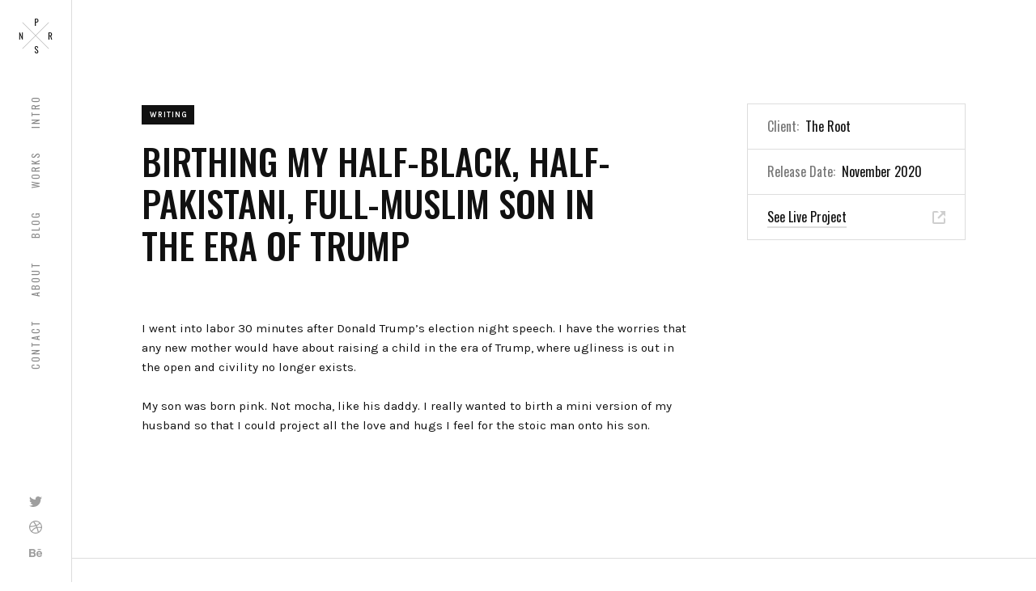

--- FILE ---
content_type: text/html
request_url: https://www.nayyera.com/works/birthing-my-half-black-half-pakistani-full-muslim-son-in-the-era-of-trump
body_size: 3988
content:
<!DOCTYPE html><!-- Last Published: Mon Nov 11 2024 17:14:58 GMT+0000 (Coordinated Universal Time) --><html data-wf-domain="www.nayyera.com" data-wf-page="5f889b6b6ef4fc8d2cb2e15e" data-wf-site="5f889b6ac4a86625d4d2ef5c" data-wf-collection="5f889b6b6ef4fc964eb2e0b8" data-wf-item-slug="birthing-my-half-black-half-pakistani-full-muslim-son-in-the-era-of-trump"><head><meta charset="utf-8"/><title>Persona - Webflow HTML website template</title><meta content="Introducing the most personal Webflow template. 8 home pages, 2 portfolio styles, 3 blog layouts, 4 navigation styles and a huge pack of components. Perfect for designers, photographers and all creative people." name="description"/><meta content="width=device-width, initial-scale=1" name="viewport"/><link href="https://cdn.prod.website-files.com/5f889b6ac4a86625d4d2ef5c/css/nayyera-haq.99779f8ab.css" rel="stylesheet" type="text/css"/><link href="https://fonts.googleapis.com" rel="preconnect"/><link href="https://fonts.gstatic.com" rel="preconnect" crossorigin="anonymous"/><script src="https://ajax.googleapis.com/ajax/libs/webfont/1.6.26/webfont.js" type="text/javascript"></script><script type="text/javascript">WebFont.load({  google: {    families: ["Oswald:200,300,400,500,600,700","Karla:regular,700","Playfair Display:regular"]  }});</script><script type="text/javascript">!function(o,c){var n=c.documentElement,t=" w-mod-";n.className+=t+"js",("ontouchstart"in o||o.DocumentTouch&&c instanceof DocumentTouch)&&(n.className+=t+"touch")}(window,document);</script><link href="https://cdn.prod.website-files.com/5f889b6ac4a86625d4d2ef5c/5f88aa428a52abeacd8c4cc8_favicon.png" rel="shortcut icon" type="image/x-icon"/><link href="https://cdn.prod.website-files.com/5f889b6ac4a86625d4d2ef5c/5f88aa48a1722d64bcd32a5a_webclip.jpg" rel="apple-touch-icon"/><!-- Global site tag (gtag.js) - Google Analytics -->
<script async src="https://www.googletagmanager.com/gtag/js?id=G-S7CWP0GXY4"></script>
<script>
  window.dataLayer = window.dataLayer || [];
  function gtag(){dataLayer.push(arguments);}
  gtag('js', new Date());

  gtag('config', 'G-S7CWP0GXY4');
</script>

<script id="jetboost-script" type="text/javascript"> window.JETBOOST_SITE_ID = "cm0459y9c005v0rw9hswkcabc"; (function(d) { var s = d.createElement("script"); s.src = "https://cdn.jetboost.io/jetboost.js"; s.async = 1; d.getElementsByTagName("head")[0].appendChild(s); })(document); </script></head><body class="body"><div class="preloader"><img src="https://cdn.prod.website-files.com/5f889b6ac4a86625d4d2ef5c/5f889b6b6ef4fc828ab2e14a_preloader.gif" alt="" class="preloader-icon"/></div><div data-collapse="medium" data-animation="default" data-duration="400" data-no-scroll="1" data-easing="ease" data-easing2="ease" role="banner" class="nav-bar-left w-nav"><a href="/old-home" class="brand w-nav-brand"><img src="https://cdn.prod.website-files.com/5f889b6ac4a86625d4d2ef5c/5f889b6b6ef4fc8efcb2e145_logo.png" width="48" alt=""/></a><nav role="navigation" class="nav-menu-left w-nav-menu"><div class="nav-menu-links"><a href="/contact" class="nav-link w-nav-link">COntact</a><a href="/about" class="nav-link w-nav-link">About</a><a href="/blog/blog-1" class="nav-link w-nav-link">Blog</a><a href="/portfolio/works-1" class="nav-link w-nav-link">WOrks</a><a href="/old-home" class="nav-link w-nav-link">Intro</a></div></nav><div class="menu-button w-hidden-main w-nav-button"><div class="w-icon-nav-menu"></div></div><div class="nav-left-social-icons"><a href="https://twitter.com" target="_blank" class="social-icon-link w-inline-block"><img src="https://cdn.prod.website-files.com/5f889b6ac4a86625d4d2ef5c/5f889b6b6ef4fc7ce3b2e109_twitter-icon.svg" alt=""/></a><a href="https://facebook.com" target="_blank" class="social-icon-link w-inline-block"><img src="https://cdn.prod.website-files.com/5f889b6ac4a86625d4d2ef5c/5f889b6b6ef4fc0c1bb2e0e4_dribbble-icon.svg" alt=""/></a><a href="https://behance.net" target="_blank" class="social-icon-link w-inline-block"><img src="https://cdn.prod.website-files.com/5f889b6ac4a86625d4d2ef5c/5f889b6b6ef4fc84f8b2e108_behance-icon.svg" alt=""/></a></div></div><div class="page-wrapper nav-left"><div class="section"><div class="wrapper side-padding"><div class="work-top"><div class="work-info"><a href="/work-category/writing" class="badge color">Writing</a><h1 class="work-heading">Birthing My Half-Black, Half-Pakistani, Full-Muslim Son in the Era of Trump</h1><div class="grey-text w-dyn-bind-empty"></div></div><div class="work-details"><div class="work-details-block"><div class="work-details-heading">Client:</div><div>The Root</div></div><div class="work-details-block"><div class="work-details-heading">Release Date:</div><div>November 2020</div></div><div class="work-details-block"><a href="http://www.theroot.com/birthing-my-half-black-half-pakistani-full-muslim-son-1791964837" target="_blank" class="link-v2">See Live Project</a><img src="https://cdn.prod.website-files.com/5f889b6ac4a86625d4d2ef5c/5f889b6b6ef4fc903eb2e14c_link-icon.svg" alt="" class="project-details-icon"/></div></div></div><div class="work-presentation w-richtext"><p>I went into labor 30 minutes after Donald Trump’s election night speech. I have the worries that any new mother would have about raising a child in the era of Trump, where ugliness is out in the open and civility no longer exists. </p><p>My son was born pink. Not mocha, like his daddy. I really wanted to birth a mini version of my husband so that I could project all the love and hugs I feel for the stoic man onto his son.</p></div></div></div><div class="section border-top"><div class="wrapper"><div class="section-intro"><div data-w-id="58aee58d-fd6f-85ee-c744-0d8bb393ae5c" style="-webkit-transform:translate3d(0, 60PX, 0) scale3d(1, 1, 1) rotateX(0) rotateY(0) rotateZ(0) skew(0, 0);-moz-transform:translate3d(0, 60PX, 0) scale3d(1, 1, 1) rotateX(0) rotateY(0) rotateZ(0) skew(0, 0);-ms-transform:translate3d(0, 60PX, 0) scale3d(1, 1, 1) rotateX(0) rotateY(0) rotateZ(0) skew(0, 0);transform:translate3d(0, 60PX, 0) scale3d(1, 1, 1) rotateX(0) rotateY(0) rotateZ(0) skew(0, 0);opacity:0" class="mini-heading">Portfolio</div><h2 data-w-id="58aee58d-fd6f-85ee-c744-0d8bb393ae5e" style="-webkit-transform:translate3d(0, 60PX, 0) scale3d(1, 1, 1) rotateX(0) rotateY(0) rotateZ(0) skew(0, 0);-moz-transform:translate3d(0, 60PX, 0) scale3d(1, 1, 1) rotateX(0) rotateY(0) rotateZ(0) skew(0, 0);-ms-transform:translate3d(0, 60PX, 0) scale3d(1, 1, 1) rotateX(0) rotateY(0) rotateZ(0) skew(0, 0);transform:translate3d(0, 60PX, 0) scale3d(1, 1, 1) rotateX(0) rotateY(0) rotateZ(0) skew(0, 0);opacity:0">More Case Studies</h2></div><div class="w-dyn-list"><div data-w-id="58aee58d-fd6f-85ee-c744-0d8bb393ae61" style="-webkit-transform:translate3d(0, 60PX, 0) scale3d(1, 1, 1) rotateX(0) rotateY(0) rotateZ(0) skew(0, 0);-moz-transform:translate3d(0, 60PX, 0) scale3d(1, 1, 1) rotateX(0) rotateY(0) rotateZ(0) skew(0, 0);-ms-transform:translate3d(0, 60PX, 0) scale3d(1, 1, 1) rotateX(0) rotateY(0) rotateZ(0) skew(0, 0);transform:translate3d(0, 60PX, 0) scale3d(1, 1, 1) rotateX(0) rotateY(0) rotateZ(0) skew(0, 0);opacity:0" role="list" class="works w-dyn-items"><div role="listitem" class="work w-dyn-item"><a href="/works/michelle-obama-understands-the-stakes-in-november-and-shes-done-pulling-punches" class="work-card w-inline-block"><div class="work-card-image-wrapper"><div class="card-hover"><h5 class="card-hover-info">View Case Study</h5></div><img alt="" src="" class="card-image w-dyn-bind-empty"/></div><h5>Michelle Obama understands the stakes in November. And she’s done pulling punches.</h5><div class="work-card-category">Writing</div></a></div><div role="listitem" class="work w-dyn-item"><a href="/works/what-it-takes-to-free-an-american-detained-abroad" class="work-card w-inline-block"><div class="work-card-image-wrapper"><div class="card-hover"><h5 class="card-hover-info">View Case Study</h5></div><img alt="" src="" class="card-image w-dyn-bind-empty"/></div><h5>What it takes to free an American detained abroad</h5><div class="work-card-category">Writing</div></a></div><div role="listitem" class="work w-dyn-item"><a href="/works/theres-a-reason-the-u-s-would-never-accept-icc-war-crime-charges-against-hamas-and-israel" class="work-card w-inline-block"><div class="work-card-image-wrapper"><div class="card-hover"><h5 class="card-hover-info">View Case Study</h5></div><img alt="" src="" class="card-image w-dyn-bind-empty"/></div><h5>There’s a reason the U.S. would never accept ICC war crime charges against Hamas and Israel</h5><div class="work-card-category">Writing</div></a></div></div></div></div></div><div class="section dark no-padding-vertical"><div class="wrapper"><div class="footer-v2 dark-bg"><div class="footer-v2-about"><h6 class="footer-v2-heading text-white">About nayyera</h6><p class="paragraph-small">A smart and relatable broadcaster, Nayyera hosts talk radio on SiriusXM. She also hosted a nightly newscast and was a foreign affairs correspondent for the Black News Channel.</p><img src="https://cdn.prod.website-files.com/5f889b6ac4a86625d4d2ef5c/5f89e4c5ce80161803360e88_siggy-white.png" alt="" class="footer-v2-signature"/></div><div class="footer-v2-nav"><h6 class="footer-v2-heading text-white">menu</h6><div class="footer-v2-nav-links"><a href="/" class="footer-v2-nav-link dark-bg">Home</a><a href="/portfolio/video" class="footer-v2-nav-link dark-bg hide">Video</a><a href="/portfolio/radio" class="footer-v2-nav-link dark-bg hide">Radio</a><a href="/portfolio/writing" class="footer-v2-nav-link dark-bg">Writing</a><a href="/about" class="footer-v2-nav-link dark-bg">About</a><a href="/contact" class="footer-v2-nav-link dark-bg">Contact</a></div></div><div class="footer-v2-contacts"><h6 class="footer-v2-heading text-white">Contact</h6><div class="footer-v-2-contact-list"><div class="footer-v2-contact"><img src="https://cdn.prod.website-files.com/5f889b6ac4a86625d4d2ef5c/5f889b6b6ef4fc960cb2e1e1_location-icon-white.svg" alt="" class="footer-v2-contact-icon"/><div>Based in Washington, D.C.</div></div><div class="footer-v2-contact"><img src="https://cdn.prod.website-files.com/5f889b6ac4a86625d4d2ef5c/5f889b6b6ef4fca14cb2e1eb_mail-icon-white.svg" alt="Email" class="footer-v2-contact-icon"/><a href="mailto:hello@nayyera.com?subject=Subject" class="footer-v2-email dark-bg">hello@nayyera.com</a></div><div class="footer-v2-contact hide"><img src="https://cdn.prod.website-files.com/5f889b6ac4a86625d4d2ef5c/5f889b6b6ef4fc53e8b2e1d9_phone-icon-white.svg" alt="" class="footer-v2-contact-icon"/><div>+1 213 974-3898</div></div></div><a href="/contact" class="link-v2 white">Send Message</a></div><div class="footer-v2-follow"><h6 class="footer-v2-heading text-white">Follow</h6><div class="social-icons left"><a href="https://www.threads.net/@nayyeroar?hl=en" target="_blank" data-w-id="fc803f70-bc98-2010-c2a2-f3ddbc3f04a5" class="social-link dark-bg w-inline-block"><img src="https://cdn.prod.website-files.com/5f889b6ac4a86625d4d2ef5c/66c74d36251404fbfd2ea2c2_Threads_logo.png" sizes="(max-width: 991px) 13.7734375px, 1vw" srcset="https://cdn.prod.website-files.com/5f889b6ac4a86625d4d2ef5c/66c74d36251404fbfd2ea2c2_Threads_logo-p-500.png 500w, https://cdn.prod.website-files.com/5f889b6ac4a86625d4d2ef5c/66c74d36251404fbfd2ea2c2_Threads_logo-p-800.png 800w, https://cdn.prod.website-files.com/5f889b6ac4a86625d4d2ef5c/66c74d36251404fbfd2ea2c2_Threads_logo-p-1080.png 1080w, https://cdn.prod.website-files.com/5f889b6ac4a86625d4d2ef5c/66c74d36251404fbfd2ea2c2_Threads_logo-p-1600.png 1600w, https://cdn.prod.website-files.com/5f889b6ac4a86625d4d2ef5c/66c74d36251404fbfd2ea2c2_Threads_logo.png 1763w" alt="Threads" class="hero-social-icon threads"/><div class="color-hover down"></div></a><a href="https://www.facebook.com/nayyeroar/" target="_blank" data-w-id="fc803f70-bc98-2010-c2a2-f3ddbc3f04a8" class="social-link dark-bg w-inline-block"><img src="https://cdn.prod.website-files.com/5f889b6ac4a86625d4d2ef5c/5f889b6b6ef4fc8d6fb2e12d_facebook-icon-white.svg" alt="Facebook" class="hero-social-icon"/><div class="color-hover down"></div></a><a href="https://instagram.com/nayyeroar?igshid=YmMyMTA2M2Y=" target="_blank" class="social-link dark-bg w-inline-block"><img src="https://cdn.prod.website-files.com/5f889b6ac4a86625d4d2ef5c/5f889b6b6ef4fc0a37b2e1c3_instagram-icon-white.svg" alt="" class="hero-social-icon"/><div class="color-hover down"></div></a><a href="mailto:hello@nayyera.com" target="_blank" data-w-id="fc803f70-bc98-2010-c2a2-f3ddbc3f04ab" class="social-link dark-bg w-inline-block"><img src="https://cdn.prod.website-files.com/5f889b6ac4a86625d4d2ef5c/5f889b6b6ef4fca14cb2e1eb_mail-icon-white.svg" alt="Email" class="hero-social-icon"/><div class="color-hover down"></div></a></div></div><div class="footer-bottom-v2 dark-bg"><div class="footer-bottom-left"><div class="footer-text-left">© Nayyera Haq | All rights reserved.<a href="/template/licensing" class="link-white"></a></div></div><div class="footer-bottom-right"><div class="footer-text-right">Site by <a href="https://mickwielanddesign.com" target="_blank" class="link-white">Mick Wieland Design</a></div></div></div></div></div></div></div><script src="https://d3e54v103j8qbb.cloudfront.net/js/jquery-3.5.1.min.dc5e7f18c8.js?site=5f889b6ac4a86625d4d2ef5c" type="text/javascript" integrity="sha256-9/aliU8dGd2tb6OSsuzixeV4y/faTqgFtohetphbbj0=" crossorigin="anonymous"></script><script src="https://cdn.prod.website-files.com/5f889b6ac4a86625d4d2ef5c/js/nayyera-haq.49260f8fb.js" type="text/javascript"></script></body></html>

--- FILE ---
content_type: text/css
request_url: https://cdn.prod.website-files.com/5f889b6ac4a86625d4d2ef5c/css/nayyera-haq.99779f8ab.css
body_size: 24962
content:
html {
  -webkit-text-size-adjust: 100%;
  -ms-text-size-adjust: 100%;
  font-family: sans-serif;
}

body {
  margin: 0;
}

article, aside, details, figcaption, figure, footer, header, hgroup, main, menu, nav, section, summary {
  display: block;
}

audio, canvas, progress, video {
  vertical-align: baseline;
  display: inline-block;
}

audio:not([controls]) {
  height: 0;
  display: none;
}

[hidden], template {
  display: none;
}

a {
  background-color: #0000;
}

a:active, a:hover {
  outline: 0;
}

abbr[title] {
  border-bottom: 1px dotted;
}

b, strong {
  font-weight: bold;
}

dfn {
  font-style: italic;
}

h1 {
  margin: .67em 0;
  font-size: 2em;
}

mark {
  color: #000;
  background: #ff0;
}

small {
  font-size: 80%;
}

sub, sup {
  vertical-align: baseline;
  font-size: 75%;
  line-height: 0;
  position: relative;
}

sup {
  top: -.5em;
}

sub {
  bottom: -.25em;
}

img {
  border: 0;
}

svg:not(:root) {
  overflow: hidden;
}

hr {
  box-sizing: content-box;
  height: 0;
}

pre {
  overflow: auto;
}

code, kbd, pre, samp {
  font-family: monospace;
  font-size: 1em;
}

button, input, optgroup, select, textarea {
  color: inherit;
  font: inherit;
  margin: 0;
}

button {
  overflow: visible;
}

button, select {
  text-transform: none;
}

button, html input[type="button"], input[type="reset"] {
  -webkit-appearance: button;
  cursor: pointer;
}

button[disabled], html input[disabled] {
  cursor: default;
}

button::-moz-focus-inner, input::-moz-focus-inner {
  border: 0;
  padding: 0;
}

input {
  line-height: normal;
}

input[type="checkbox"], input[type="radio"] {
  box-sizing: border-box;
  padding: 0;
}

input[type="number"]::-webkit-inner-spin-button, input[type="number"]::-webkit-outer-spin-button {
  height: auto;
}

input[type="search"] {
  -webkit-appearance: none;
}

input[type="search"]::-webkit-search-cancel-button, input[type="search"]::-webkit-search-decoration {
  -webkit-appearance: none;
}

legend {
  border: 0;
  padding: 0;
}

textarea {
  overflow: auto;
}

optgroup {
  font-weight: bold;
}

table {
  border-collapse: collapse;
  border-spacing: 0;
}

td, th {
  padding: 0;
}

@font-face {
  font-family: webflow-icons;
  src: url("[data-uri]") format("truetype");
  font-weight: normal;
  font-style: normal;
}

[class^="w-icon-"], [class*=" w-icon-"] {
  speak: none;
  font-variant: normal;
  text-transform: none;
  -webkit-font-smoothing: antialiased;
  -moz-osx-font-smoothing: grayscale;
  font-style: normal;
  font-weight: normal;
  line-height: 1;
  font-family: webflow-icons !important;
}

.w-icon-slider-right:before {
  content: "";
}

.w-icon-slider-left:before {
  content: "";
}

.w-icon-nav-menu:before {
  content: "";
}

.w-icon-arrow-down:before, .w-icon-dropdown-toggle:before {
  content: "";
}

.w-icon-file-upload-remove:before {
  content: "";
}

.w-icon-file-upload-icon:before {
  content: "";
}

* {
  box-sizing: border-box;
}

html {
  height: 100%;
}

body {
  color: #333;
  background-color: #fff;
  min-height: 100%;
  margin: 0;
  font-family: Arial, sans-serif;
  font-size: 14px;
  line-height: 20px;
}

img {
  vertical-align: middle;
  max-width: 100%;
  display: inline-block;
}

html.w-mod-touch * {
  background-attachment: scroll !important;
}

.w-block {
  display: block;
}

.w-inline-block {
  max-width: 100%;
  display: inline-block;
}

.w-clearfix:before, .w-clearfix:after {
  content: " ";
  grid-area: 1 / 1 / 2 / 2;
  display: table;
}

.w-clearfix:after {
  clear: both;
}

.w-hidden {
  display: none;
}

.w-button {
  color: #fff;
  line-height: inherit;
  cursor: pointer;
  background-color: #3898ec;
  border: 0;
  border-radius: 0;
  padding: 9px 15px;
  text-decoration: none;
  display: inline-block;
}

input.w-button {
  -webkit-appearance: button;
}

html[data-w-dynpage] [data-w-cloak] {
  color: #0000 !important;
}

.w-code-block {
  margin: unset;
}

pre.w-code-block code {
  all: inherit;
}

.w-optimization {
  display: contents;
}

.w-webflow-badge, .w-webflow-badge * {
  z-index: auto;
  visibility: visible;
  box-sizing: border-box;
  float: none;
  clear: none;
  box-shadow: none;
  opacity: 1;
  direction: ltr;
  font-family: inherit;
  font-weight: inherit;
  color: inherit;
  font-size: inherit;
  line-height: inherit;
  font-style: inherit;
  font-variant: inherit;
  text-align: inherit;
  letter-spacing: inherit;
  -webkit-text-decoration: inherit;
  text-decoration: inherit;
  text-indent: 0;
  text-transform: inherit;
  text-shadow: none;
  font-smoothing: auto;
  vertical-align: baseline;
  cursor: inherit;
  white-space: inherit;
  word-break: normal;
  word-spacing: normal;
  word-wrap: normal;
  background: none;
  border: 0 #0000;
  border-radius: 0;
  width: auto;
  min-width: 0;
  max-width: none;
  height: auto;
  min-height: 0;
  max-height: none;
  margin: 0;
  padding: 0;
  list-style-type: disc;
  transition: none;
  display: block;
  position: static;
  inset: auto;
  overflow: visible;
  transform: none;
}

.w-webflow-badge {
  white-space: nowrap;
  cursor: pointer;
  box-shadow: 0 0 0 1px #0000001a, 0 1px 3px #0000001a;
  visibility: visible !important;
  z-index: 2147483647 !important;
  color: #aaadb0 !important;
  opacity: 1 !important;
  background-color: #fff !important;
  border-radius: 3px !important;
  width: auto !important;
  height: auto !important;
  margin: 0 !important;
  padding: 6px !important;
  font-size: 12px !important;
  line-height: 14px !important;
  text-decoration: none !important;
  display: inline-block !important;
  position: fixed !important;
  inset: auto 12px 12px auto !important;
  overflow: visible !important;
  transform: none !important;
}

.w-webflow-badge > img {
  visibility: visible !important;
  opacity: 1 !important;
  vertical-align: middle !important;
  display: inline-block !important;
}

h1, h2, h3, h4, h5, h6 {
  margin-bottom: 10px;
  font-weight: bold;
}

h1 {
  margin-top: 20px;
  font-size: 38px;
  line-height: 44px;
}

h2 {
  margin-top: 20px;
  font-size: 32px;
  line-height: 36px;
}

h3 {
  margin-top: 20px;
  font-size: 24px;
  line-height: 30px;
}

h4 {
  margin-top: 10px;
  font-size: 18px;
  line-height: 24px;
}

h5 {
  margin-top: 10px;
  font-size: 14px;
  line-height: 20px;
}

h6 {
  margin-top: 10px;
  font-size: 12px;
  line-height: 18px;
}

p {
  margin-top: 0;
  margin-bottom: 10px;
}

blockquote {
  border-left: 5px solid #e2e2e2;
  margin: 0 0 10px;
  padding: 10px 20px;
  font-size: 18px;
  line-height: 22px;
}

figure {
  margin: 0 0 10px;
}

figcaption {
  text-align: center;
  margin-top: 5px;
}

ul, ol {
  margin-top: 0;
  margin-bottom: 10px;
  padding-left: 40px;
}

.w-list-unstyled {
  padding-left: 0;
  list-style: none;
}

.w-embed:before, .w-embed:after {
  content: " ";
  grid-area: 1 / 1 / 2 / 2;
  display: table;
}

.w-embed:after {
  clear: both;
}

.w-video {
  width: 100%;
  padding: 0;
  position: relative;
}

.w-video iframe, .w-video object, .w-video embed {
  border: none;
  width: 100%;
  height: 100%;
  position: absolute;
  top: 0;
  left: 0;
}

fieldset {
  border: 0;
  margin: 0;
  padding: 0;
}

button, [type="button"], [type="reset"] {
  cursor: pointer;
  -webkit-appearance: button;
  border: 0;
}

.w-form {
  margin: 0 0 15px;
}

.w-form-done {
  text-align: center;
  background-color: #ddd;
  padding: 20px;
  display: none;
}

.w-form-fail {
  background-color: #ffdede;
  margin-top: 10px;
  padding: 10px;
  display: none;
}

label {
  margin-bottom: 5px;
  font-weight: bold;
  display: block;
}

.w-input, .w-select {
  color: #333;
  vertical-align: middle;
  background-color: #fff;
  border: 1px solid #ccc;
  width: 100%;
  height: 38px;
  margin-bottom: 10px;
  padding: 8px 12px;
  font-size: 14px;
  line-height: 1.42857;
  display: block;
}

.w-input::placeholder, .w-select::placeholder {
  color: #999;
}

.w-input:focus, .w-select:focus {
  border-color: #3898ec;
  outline: 0;
}

.w-input[disabled], .w-select[disabled], .w-input[readonly], .w-select[readonly], fieldset[disabled] .w-input, fieldset[disabled] .w-select {
  cursor: not-allowed;
}

.w-input[disabled]:not(.w-input-disabled), .w-select[disabled]:not(.w-input-disabled), .w-input[readonly], .w-select[readonly], fieldset[disabled]:not(.w-input-disabled) .w-input, fieldset[disabled]:not(.w-input-disabled) .w-select {
  background-color: #eee;
}

textarea.w-input, textarea.w-select {
  height: auto;
}

.w-select {
  background-color: #f3f3f3;
}

.w-select[multiple] {
  height: auto;
}

.w-form-label {
  cursor: pointer;
  margin-bottom: 0;
  font-weight: normal;
  display: inline-block;
}

.w-radio {
  margin-bottom: 5px;
  padding-left: 20px;
  display: block;
}

.w-radio:before, .w-radio:after {
  content: " ";
  grid-area: 1 / 1 / 2 / 2;
  display: table;
}

.w-radio:after {
  clear: both;
}

.w-radio-input {
  float: left;
  margin: 3px 0 0 -20px;
  line-height: normal;
}

.w-file-upload {
  margin-bottom: 10px;
  display: block;
}

.w-file-upload-input {
  opacity: 0;
  z-index: -100;
  width: .1px;
  height: .1px;
  position: absolute;
  overflow: hidden;
}

.w-file-upload-default, .w-file-upload-uploading, .w-file-upload-success {
  color: #333;
  display: inline-block;
}

.w-file-upload-error {
  margin-top: 10px;
  display: block;
}

.w-file-upload-default.w-hidden, .w-file-upload-uploading.w-hidden, .w-file-upload-error.w-hidden, .w-file-upload-success.w-hidden {
  display: none;
}

.w-file-upload-uploading-btn {
  cursor: pointer;
  background-color: #fafafa;
  border: 1px solid #ccc;
  margin: 0;
  padding: 8px 12px;
  font-size: 14px;
  font-weight: normal;
  display: flex;
}

.w-file-upload-file {
  background-color: #fafafa;
  border: 1px solid #ccc;
  flex-grow: 1;
  justify-content: space-between;
  margin: 0;
  padding: 8px 9px 8px 11px;
  display: flex;
}

.w-file-upload-file-name {
  font-size: 14px;
  font-weight: normal;
  display: block;
}

.w-file-remove-link {
  cursor: pointer;
  width: auto;
  height: auto;
  margin-top: 3px;
  margin-left: 10px;
  padding: 3px;
  display: block;
}

.w-icon-file-upload-remove {
  margin: auto;
  font-size: 10px;
}

.w-file-upload-error-msg {
  color: #ea384c;
  padding: 2px 0;
  display: inline-block;
}

.w-file-upload-info {
  padding: 0 12px;
  line-height: 38px;
  display: inline-block;
}

.w-file-upload-label {
  cursor: pointer;
  background-color: #fafafa;
  border: 1px solid #ccc;
  margin: 0;
  padding: 8px 12px;
  font-size: 14px;
  font-weight: normal;
  display: inline-block;
}

.w-icon-file-upload-icon, .w-icon-file-upload-uploading {
  width: 20px;
  margin-right: 8px;
  display: inline-block;
}

.w-icon-file-upload-uploading {
  height: 20px;
}

.w-container {
  max-width: 940px;
  margin-left: auto;
  margin-right: auto;
}

.w-container:before, .w-container:after {
  content: " ";
  grid-area: 1 / 1 / 2 / 2;
  display: table;
}

.w-container:after {
  clear: both;
}

.w-container .w-row {
  margin-left: -10px;
  margin-right: -10px;
}

.w-row:before, .w-row:after {
  content: " ";
  grid-area: 1 / 1 / 2 / 2;
  display: table;
}

.w-row:after {
  clear: both;
}

.w-row .w-row {
  margin-left: 0;
  margin-right: 0;
}

.w-col {
  float: left;
  width: 100%;
  min-height: 1px;
  padding-left: 10px;
  padding-right: 10px;
  position: relative;
}

.w-col .w-col {
  padding-left: 0;
  padding-right: 0;
}

.w-col-1 {
  width: 8.33333%;
}

.w-col-2 {
  width: 16.6667%;
}

.w-col-3 {
  width: 25%;
}

.w-col-4 {
  width: 33.3333%;
}

.w-col-5 {
  width: 41.6667%;
}

.w-col-6 {
  width: 50%;
}

.w-col-7 {
  width: 58.3333%;
}

.w-col-8 {
  width: 66.6667%;
}

.w-col-9 {
  width: 75%;
}

.w-col-10 {
  width: 83.3333%;
}

.w-col-11 {
  width: 91.6667%;
}

.w-col-12 {
  width: 100%;
}

.w-hidden-main {
  display: none !important;
}

@media screen and (max-width: 991px) {
  .w-container {
    max-width: 728px;
  }

  .w-hidden-main {
    display: inherit !important;
  }

  .w-hidden-medium {
    display: none !important;
  }

  .w-col-medium-1 {
    width: 8.33333%;
  }

  .w-col-medium-2 {
    width: 16.6667%;
  }

  .w-col-medium-3 {
    width: 25%;
  }

  .w-col-medium-4 {
    width: 33.3333%;
  }

  .w-col-medium-5 {
    width: 41.6667%;
  }

  .w-col-medium-6 {
    width: 50%;
  }

  .w-col-medium-7 {
    width: 58.3333%;
  }

  .w-col-medium-8 {
    width: 66.6667%;
  }

  .w-col-medium-9 {
    width: 75%;
  }

  .w-col-medium-10 {
    width: 83.3333%;
  }

  .w-col-medium-11 {
    width: 91.6667%;
  }

  .w-col-medium-12 {
    width: 100%;
  }

  .w-col-stack {
    width: 100%;
    left: auto;
    right: auto;
  }
}

@media screen and (max-width: 767px) {
  .w-hidden-main, .w-hidden-medium {
    display: inherit !important;
  }

  .w-hidden-small {
    display: none !important;
  }

  .w-row, .w-container .w-row {
    margin-left: 0;
    margin-right: 0;
  }

  .w-col {
    width: 100%;
    left: auto;
    right: auto;
  }

  .w-col-small-1 {
    width: 8.33333%;
  }

  .w-col-small-2 {
    width: 16.6667%;
  }

  .w-col-small-3 {
    width: 25%;
  }

  .w-col-small-4 {
    width: 33.3333%;
  }

  .w-col-small-5 {
    width: 41.6667%;
  }

  .w-col-small-6 {
    width: 50%;
  }

  .w-col-small-7 {
    width: 58.3333%;
  }

  .w-col-small-8 {
    width: 66.6667%;
  }

  .w-col-small-9 {
    width: 75%;
  }

  .w-col-small-10 {
    width: 83.3333%;
  }

  .w-col-small-11 {
    width: 91.6667%;
  }

  .w-col-small-12 {
    width: 100%;
  }
}

@media screen and (max-width: 479px) {
  .w-container {
    max-width: none;
  }

  .w-hidden-main, .w-hidden-medium, .w-hidden-small {
    display: inherit !important;
  }

  .w-hidden-tiny {
    display: none !important;
  }

  .w-col {
    width: 100%;
  }

  .w-col-tiny-1 {
    width: 8.33333%;
  }

  .w-col-tiny-2 {
    width: 16.6667%;
  }

  .w-col-tiny-3 {
    width: 25%;
  }

  .w-col-tiny-4 {
    width: 33.3333%;
  }

  .w-col-tiny-5 {
    width: 41.6667%;
  }

  .w-col-tiny-6 {
    width: 50%;
  }

  .w-col-tiny-7 {
    width: 58.3333%;
  }

  .w-col-tiny-8 {
    width: 66.6667%;
  }

  .w-col-tiny-9 {
    width: 75%;
  }

  .w-col-tiny-10 {
    width: 83.3333%;
  }

  .w-col-tiny-11 {
    width: 91.6667%;
  }

  .w-col-tiny-12 {
    width: 100%;
  }
}

.w-widget {
  position: relative;
}

.w-widget-map {
  width: 100%;
  height: 400px;
}

.w-widget-map label {
  width: auto;
  display: inline;
}

.w-widget-map img {
  max-width: inherit;
}

.w-widget-map .gm-style-iw {
  text-align: center;
}

.w-widget-map .gm-style-iw > button {
  display: none !important;
}

.w-widget-twitter {
  overflow: hidden;
}

.w-widget-twitter-count-shim {
  vertical-align: top;
  text-align: center;
  background: #fff;
  border: 1px solid #758696;
  border-radius: 3px;
  width: 28px;
  height: 20px;
  display: inline-block;
  position: relative;
}

.w-widget-twitter-count-shim * {
  pointer-events: none;
  -webkit-user-select: none;
  user-select: none;
}

.w-widget-twitter-count-shim .w-widget-twitter-count-inner {
  text-align: center;
  color: #999;
  font-family: serif;
  font-size: 15px;
  line-height: 12px;
  position: relative;
}

.w-widget-twitter-count-shim .w-widget-twitter-count-clear {
  display: block;
  position: relative;
}

.w-widget-twitter-count-shim.w--large {
  width: 36px;
  height: 28px;
}

.w-widget-twitter-count-shim.w--large .w-widget-twitter-count-inner {
  font-size: 18px;
  line-height: 18px;
}

.w-widget-twitter-count-shim:not(.w--vertical) {
  margin-left: 5px;
  margin-right: 8px;
}

.w-widget-twitter-count-shim:not(.w--vertical).w--large {
  margin-left: 6px;
}

.w-widget-twitter-count-shim:not(.w--vertical):before, .w-widget-twitter-count-shim:not(.w--vertical):after {
  content: " ";
  pointer-events: none;
  border: solid #0000;
  width: 0;
  height: 0;
  position: absolute;
  top: 50%;
  left: 0;
}

.w-widget-twitter-count-shim:not(.w--vertical):before {
  border-width: 4px;
  border-color: #75869600 #5d6c7b #75869600 #75869600;
  margin-top: -4px;
  margin-left: -9px;
}

.w-widget-twitter-count-shim:not(.w--vertical).w--large:before {
  border-width: 5px;
  margin-top: -5px;
  margin-left: -10px;
}

.w-widget-twitter-count-shim:not(.w--vertical):after {
  border-width: 4px;
  border-color: #fff0 #fff #fff0 #fff0;
  margin-top: -4px;
  margin-left: -8px;
}

.w-widget-twitter-count-shim:not(.w--vertical).w--large:after {
  border-width: 5px;
  margin-top: -5px;
  margin-left: -9px;
}

.w-widget-twitter-count-shim.w--vertical {
  width: 61px;
  height: 33px;
  margin-bottom: 8px;
}

.w-widget-twitter-count-shim.w--vertical:before, .w-widget-twitter-count-shim.w--vertical:after {
  content: " ";
  pointer-events: none;
  border: solid #0000;
  width: 0;
  height: 0;
  position: absolute;
  top: 100%;
  left: 50%;
}

.w-widget-twitter-count-shim.w--vertical:before {
  border-width: 5px;
  border-color: #5d6c7b #75869600 #75869600;
  margin-left: -5px;
}

.w-widget-twitter-count-shim.w--vertical:after {
  border-width: 4px;
  border-color: #fff #fff0 #fff0;
  margin-left: -4px;
}

.w-widget-twitter-count-shim.w--vertical .w-widget-twitter-count-inner {
  font-size: 18px;
  line-height: 22px;
}

.w-widget-twitter-count-shim.w--vertical.w--large {
  width: 76px;
}

.w-background-video {
  color: #fff;
  height: 500px;
  position: relative;
  overflow: hidden;
}

.w-background-video > video {
  object-fit: cover;
  z-index: -100;
  background-position: 50%;
  background-size: cover;
  width: 100%;
  height: 100%;
  margin: auto;
  position: absolute;
  inset: -100%;
}

.w-background-video > video::-webkit-media-controls-start-playback-button {
  -webkit-appearance: none;
  display: none !important;
}

.w-background-video--control {
  background-color: #0000;
  padding: 0;
  position: absolute;
  bottom: 1em;
  right: 1em;
}

.w-background-video--control > [hidden] {
  display: none !important;
}

.w-slider {
  text-align: center;
  clear: both;
  -webkit-tap-highlight-color: #0000;
  tap-highlight-color: #0000;
  background: #ddd;
  height: 300px;
  position: relative;
}

.w-slider-mask {
  z-index: 1;
  white-space: nowrap;
  height: 100%;
  display: block;
  position: relative;
  left: 0;
  right: 0;
  overflow: hidden;
}

.w-slide {
  vertical-align: top;
  white-space: normal;
  text-align: left;
  width: 100%;
  height: 100%;
  display: inline-block;
  position: relative;
}

.w-slider-nav {
  z-index: 2;
  text-align: center;
  -webkit-tap-highlight-color: #0000;
  tap-highlight-color: #0000;
  height: 40px;
  margin: auto;
  padding-top: 10px;
  position: absolute;
  inset: auto 0 0;
}

.w-slider-nav.w-round > div {
  border-radius: 100%;
}

.w-slider-nav.w-num > div {
  font-size: inherit;
  line-height: inherit;
  width: auto;
  height: auto;
  padding: .2em .5em;
}

.w-slider-nav.w-shadow > div {
  box-shadow: 0 0 3px #3336;
}

.w-slider-nav-invert {
  color: #fff;
}

.w-slider-nav-invert > div {
  background-color: #2226;
}

.w-slider-nav-invert > div.w-active {
  background-color: #222;
}

.w-slider-dot {
  cursor: pointer;
  background-color: #fff6;
  width: 1em;
  height: 1em;
  margin: 0 3px .5em;
  transition: background-color .1s, color .1s;
  display: inline-block;
  position: relative;
}

.w-slider-dot.w-active {
  background-color: #fff;
}

.w-slider-dot:focus {
  outline: none;
  box-shadow: 0 0 0 2px #fff;
}

.w-slider-dot:focus.w-active {
  box-shadow: none;
}

.w-slider-arrow-left, .w-slider-arrow-right {
  cursor: pointer;
  color: #fff;
  -webkit-tap-highlight-color: #0000;
  tap-highlight-color: #0000;
  -webkit-user-select: none;
  user-select: none;
  width: 80px;
  margin: auto;
  font-size: 40px;
  position: absolute;
  inset: 0;
  overflow: hidden;
}

.w-slider-arrow-left [class^="w-icon-"], .w-slider-arrow-right [class^="w-icon-"], .w-slider-arrow-left [class*=" w-icon-"], .w-slider-arrow-right [class*=" w-icon-"] {
  position: absolute;
}

.w-slider-arrow-left:focus, .w-slider-arrow-right:focus {
  outline: 0;
}

.w-slider-arrow-left {
  z-index: 3;
  right: auto;
}

.w-slider-arrow-right {
  z-index: 4;
  left: auto;
}

.w-icon-slider-left, .w-icon-slider-right {
  width: 1em;
  height: 1em;
  margin: auto;
  inset: 0;
}

.w-slider-aria-label {
  clip: rect(0 0 0 0);
  border: 0;
  width: 1px;
  height: 1px;
  margin: -1px;
  padding: 0;
  position: absolute;
  overflow: hidden;
}

.w-slider-force-show {
  display: block !important;
}

.w-dropdown {
  text-align: left;
  z-index: 900;
  margin-left: auto;
  margin-right: auto;
  display: inline-block;
  position: relative;
}

.w-dropdown-btn, .w-dropdown-toggle, .w-dropdown-link {
  vertical-align: top;
  color: #222;
  text-align: left;
  white-space: nowrap;
  margin-left: auto;
  margin-right: auto;
  padding: 20px;
  text-decoration: none;
  position: relative;
}

.w-dropdown-toggle {
  -webkit-user-select: none;
  user-select: none;
  cursor: pointer;
  padding-right: 40px;
  display: inline-block;
}

.w-dropdown-toggle:focus {
  outline: 0;
}

.w-icon-dropdown-toggle {
  width: 1em;
  height: 1em;
  margin: auto 20px auto auto;
  position: absolute;
  top: 0;
  bottom: 0;
  right: 0;
}

.w-dropdown-list {
  background: #ddd;
  min-width: 100%;
  display: none;
  position: absolute;
}

.w-dropdown-list.w--open {
  display: block;
}

.w-dropdown-link {
  color: #222;
  padding: 10px 20px;
  display: block;
}

.w-dropdown-link.w--current {
  color: #0082f3;
}

.w-dropdown-link:focus {
  outline: 0;
}

@media screen and (max-width: 767px) {
  .w-nav-brand {
    padding-left: 10px;
  }
}

.w-lightbox-backdrop {
  cursor: auto;
  letter-spacing: normal;
  text-indent: 0;
  text-shadow: none;
  text-transform: none;
  visibility: visible;
  white-space: normal;
  word-break: normal;
  word-spacing: normal;
  word-wrap: normal;
  color: #fff;
  text-align: center;
  z-index: 2000;
  opacity: 0;
  -webkit-user-select: none;
  -moz-user-select: none;
  -webkit-tap-highlight-color: transparent;
  background: #000000e6;
  outline: 0;
  font-family: Helvetica Neue, Helvetica, Ubuntu, Segoe UI, Verdana, sans-serif;
  font-size: 17px;
  font-style: normal;
  font-weight: 300;
  line-height: 1.2;
  list-style: disc;
  position: fixed;
  inset: 0;
  -webkit-transform: translate(0);
}

.w-lightbox-backdrop, .w-lightbox-container {
  -webkit-overflow-scrolling: touch;
  height: 100%;
  overflow: auto;
}

.w-lightbox-content {
  height: 100vh;
  position: relative;
  overflow: hidden;
}

.w-lightbox-view {
  opacity: 0;
  width: 100vw;
  height: 100vh;
  position: absolute;
}

.w-lightbox-view:before {
  content: "";
  height: 100vh;
}

.w-lightbox-group, .w-lightbox-group .w-lightbox-view, .w-lightbox-group .w-lightbox-view:before {
  height: 86vh;
}

.w-lightbox-frame, .w-lightbox-view:before {
  vertical-align: middle;
  display: inline-block;
}

.w-lightbox-figure {
  margin: 0;
  position: relative;
}

.w-lightbox-group .w-lightbox-figure {
  cursor: pointer;
}

.w-lightbox-img {
  width: auto;
  max-width: none;
  height: auto;
}

.w-lightbox-image {
  float: none;
  max-width: 100vw;
  max-height: 100vh;
  display: block;
}

.w-lightbox-group .w-lightbox-image {
  max-height: 86vh;
}

.w-lightbox-caption {
  text-align: left;
  text-overflow: ellipsis;
  white-space: nowrap;
  background: #0006;
  padding: .5em 1em;
  position: absolute;
  bottom: 0;
  left: 0;
  right: 0;
  overflow: hidden;
}

.w-lightbox-embed {
  width: 100%;
  height: 100%;
  position: absolute;
  inset: 0;
}

.w-lightbox-control {
  cursor: pointer;
  background-position: center;
  background-repeat: no-repeat;
  background-size: 24px;
  width: 4em;
  transition: all .3s;
  position: absolute;
  top: 0;
}

.w-lightbox-left {
  background-image: url("[data-uri]");
  display: none;
  bottom: 0;
  left: 0;
}

.w-lightbox-right {
  background-image: url("[data-uri]");
  display: none;
  bottom: 0;
  right: 0;
}

.w-lightbox-close {
  background-image: url("[data-uri]");
  background-size: 18px;
  height: 2.6em;
  right: 0;
}

.w-lightbox-strip {
  white-space: nowrap;
  padding: 0 1vh;
  line-height: 0;
  position: absolute;
  bottom: 0;
  left: 0;
  right: 0;
  overflow: auto hidden;
}

.w-lightbox-item {
  box-sizing: content-box;
  cursor: pointer;
  width: 10vh;
  padding: 2vh 1vh;
  display: inline-block;
  -webkit-transform: translate3d(0, 0, 0);
}

.w-lightbox-active {
  opacity: .3;
}

.w-lightbox-thumbnail {
  background: #222;
  height: 10vh;
  position: relative;
  overflow: hidden;
}

.w-lightbox-thumbnail-image {
  position: absolute;
  top: 0;
  left: 0;
}

.w-lightbox-thumbnail .w-lightbox-tall {
  width: 100%;
  top: 50%;
  transform: translate(0, -50%);
}

.w-lightbox-thumbnail .w-lightbox-wide {
  height: 100%;
  left: 50%;
  transform: translate(-50%);
}

.w-lightbox-spinner {
  box-sizing: border-box;
  border: 5px solid #0006;
  border-radius: 50%;
  width: 40px;
  height: 40px;
  margin-top: -20px;
  margin-left: -20px;
  animation: .8s linear infinite spin;
  position: absolute;
  top: 50%;
  left: 50%;
}

.w-lightbox-spinner:after {
  content: "";
  border: 3px solid #0000;
  border-bottom-color: #fff;
  border-radius: 50%;
  position: absolute;
  inset: -4px;
}

.w-lightbox-hide {
  display: none;
}

.w-lightbox-noscroll {
  overflow: hidden;
}

@media (min-width: 768px) {
  .w-lightbox-content {
    height: 96vh;
    margin-top: 2vh;
  }

  .w-lightbox-view, .w-lightbox-view:before {
    height: 96vh;
  }

  .w-lightbox-group, .w-lightbox-group .w-lightbox-view, .w-lightbox-group .w-lightbox-view:before {
    height: 84vh;
  }

  .w-lightbox-image {
    max-width: 96vw;
    max-height: 96vh;
  }

  .w-lightbox-group .w-lightbox-image {
    max-width: 82.3vw;
    max-height: 84vh;
  }

  .w-lightbox-left, .w-lightbox-right {
    opacity: .5;
    display: block;
  }

  .w-lightbox-close {
    opacity: .8;
  }

  .w-lightbox-control:hover {
    opacity: 1;
  }
}

.w-lightbox-inactive, .w-lightbox-inactive:hover {
  opacity: 0;
}

.w-richtext:before, .w-richtext:after {
  content: " ";
  grid-area: 1 / 1 / 2 / 2;
  display: table;
}

.w-richtext:after {
  clear: both;
}

.w-richtext[contenteditable="true"]:before, .w-richtext[contenteditable="true"]:after {
  white-space: initial;
}

.w-richtext ol, .w-richtext ul {
  overflow: hidden;
}

.w-richtext .w-richtext-figure-selected.w-richtext-figure-type-video div:after, .w-richtext .w-richtext-figure-selected[data-rt-type="video"] div:after, .w-richtext .w-richtext-figure-selected.w-richtext-figure-type-image div, .w-richtext .w-richtext-figure-selected[data-rt-type="image"] div {
  outline: 2px solid #2895f7;
}

.w-richtext figure.w-richtext-figure-type-video > div:after, .w-richtext figure[data-rt-type="video"] > div:after {
  content: "";
  display: none;
  position: absolute;
  inset: 0;
}

.w-richtext figure {
  max-width: 60%;
  position: relative;
}

.w-richtext figure > div:before {
  cursor: default !important;
}

.w-richtext figure img {
  width: 100%;
}

.w-richtext figure figcaption.w-richtext-figcaption-placeholder {
  opacity: .6;
}

.w-richtext figure div {
  color: #0000;
  font-size: 0;
}

.w-richtext figure.w-richtext-figure-type-image, .w-richtext figure[data-rt-type="image"] {
  display: table;
}

.w-richtext figure.w-richtext-figure-type-image > div, .w-richtext figure[data-rt-type="image"] > div {
  display: inline-block;
}

.w-richtext figure.w-richtext-figure-type-image > figcaption, .w-richtext figure[data-rt-type="image"] > figcaption {
  caption-side: bottom;
  display: table-caption;
}

.w-richtext figure.w-richtext-figure-type-video, .w-richtext figure[data-rt-type="video"] {
  width: 60%;
  height: 0;
}

.w-richtext figure.w-richtext-figure-type-video iframe, .w-richtext figure[data-rt-type="video"] iframe {
  width: 100%;
  height: 100%;
  position: absolute;
  top: 0;
  left: 0;
}

.w-richtext figure.w-richtext-figure-type-video > div, .w-richtext figure[data-rt-type="video"] > div {
  width: 100%;
}

.w-richtext figure.w-richtext-align-center {
  clear: both;
  margin-left: auto;
  margin-right: auto;
}

.w-richtext figure.w-richtext-align-center.w-richtext-figure-type-image > div, .w-richtext figure.w-richtext-align-center[data-rt-type="image"] > div {
  max-width: 100%;
}

.w-richtext figure.w-richtext-align-normal {
  clear: both;
}

.w-richtext figure.w-richtext-align-fullwidth {
  text-align: center;
  clear: both;
  width: 100%;
  max-width: 100%;
  margin-left: auto;
  margin-right: auto;
  display: block;
}

.w-richtext figure.w-richtext-align-fullwidth > div {
  padding-bottom: inherit;
  display: inline-block;
}

.w-richtext figure.w-richtext-align-fullwidth > figcaption {
  display: block;
}

.w-richtext figure.w-richtext-align-floatleft {
  float: left;
  clear: none;
  margin-right: 15px;
}

.w-richtext figure.w-richtext-align-floatright {
  float: right;
  clear: none;
  margin-left: 15px;
}

.w-nav {
  z-index: 1000;
  background: #ddd;
  position: relative;
}

.w-nav:before, .w-nav:after {
  content: " ";
  grid-area: 1 / 1 / 2 / 2;
  display: table;
}

.w-nav:after {
  clear: both;
}

.w-nav-brand {
  float: left;
  color: #333;
  text-decoration: none;
  position: relative;
}

.w-nav-link {
  vertical-align: top;
  color: #222;
  text-align: left;
  margin-left: auto;
  margin-right: auto;
  padding: 20px;
  text-decoration: none;
  display: inline-block;
  position: relative;
}

.w-nav-link.w--current {
  color: #0082f3;
}

.w-nav-menu {
  float: right;
  position: relative;
}

[data-nav-menu-open] {
  text-align: center;
  background: #c8c8c8;
  min-width: 200px;
  position: absolute;
  top: 100%;
  left: 0;
  right: 0;
  overflow: visible;
  display: block !important;
}

.w--nav-link-open {
  display: block;
  position: relative;
}

.w-nav-overlay {
  width: 100%;
  display: none;
  position: absolute;
  top: 100%;
  left: 0;
  right: 0;
  overflow: hidden;
}

.w-nav-overlay [data-nav-menu-open] {
  top: 0;
}

.w-nav[data-animation="over-left"] .w-nav-overlay {
  width: auto;
}

.w-nav[data-animation="over-left"] .w-nav-overlay, .w-nav[data-animation="over-left"] [data-nav-menu-open] {
  z-index: 1;
  top: 0;
  right: auto;
}

.w-nav[data-animation="over-right"] .w-nav-overlay {
  width: auto;
}

.w-nav[data-animation="over-right"] .w-nav-overlay, .w-nav[data-animation="over-right"] [data-nav-menu-open] {
  z-index: 1;
  top: 0;
  left: auto;
}

.w-nav-button {
  float: right;
  cursor: pointer;
  -webkit-tap-highlight-color: #0000;
  tap-highlight-color: #0000;
  -webkit-user-select: none;
  user-select: none;
  padding: 18px;
  font-size: 24px;
  display: none;
  position: relative;
}

.w-nav-button:focus {
  outline: 0;
}

.w-nav-button.w--open {
  color: #fff;
  background-color: #c8c8c8;
}

.w-nav[data-collapse="all"] .w-nav-menu {
  display: none;
}

.w-nav[data-collapse="all"] .w-nav-button, .w--nav-dropdown-open, .w--nav-dropdown-toggle-open {
  display: block;
}

.w--nav-dropdown-list-open {
  position: static;
}

@media screen and (max-width: 991px) {
  .w-nav[data-collapse="medium"] .w-nav-menu {
    display: none;
  }

  .w-nav[data-collapse="medium"] .w-nav-button {
    display: block;
  }
}

@media screen and (max-width: 767px) {
  .w-nav[data-collapse="small"] .w-nav-menu {
    display: none;
  }

  .w-nav[data-collapse="small"] .w-nav-button {
    display: block;
  }

  .w-nav-brand {
    padding-left: 10px;
  }
}

@media screen and (max-width: 479px) {
  .w-nav[data-collapse="tiny"] .w-nav-menu {
    display: none;
  }

  .w-nav[data-collapse="tiny"] .w-nav-button {
    display: block;
  }
}

.w-tabs {
  position: relative;
}

.w-tabs:before, .w-tabs:after {
  content: " ";
  grid-area: 1 / 1 / 2 / 2;
  display: table;
}

.w-tabs:after {
  clear: both;
}

.w-tab-menu {
  position: relative;
}

.w-tab-link {
  vertical-align: top;
  text-align: left;
  cursor: pointer;
  color: #222;
  background-color: #ddd;
  padding: 9px 30px;
  text-decoration: none;
  display: inline-block;
  position: relative;
}

.w-tab-link.w--current {
  background-color: #c8c8c8;
}

.w-tab-link:focus {
  outline: 0;
}

.w-tab-content {
  display: block;
  position: relative;
  overflow: hidden;
}

.w-tab-pane {
  display: none;
  position: relative;
}

.w--tab-active {
  display: block;
}

@media screen and (max-width: 479px) {
  .w-tab-link {
    display: block;
  }
}

.w-ix-emptyfix:after {
  content: "";
}

@keyframes spin {
  0% {
    transform: rotate(0);
  }

  100% {
    transform: rotate(360deg);
  }
}

.w-dyn-empty {
  background-color: #ddd;
  padding: 10px;
}

.w-dyn-hide, .w-dyn-bind-empty, .w-condition-invisible {
  display: none !important;
}

.wf-layout-layout {
  display: grid;
}

.w-code-component > * {
  width: 100%;
  height: 100%;
  position: absolute;
  top: 0;
  left: 0;
}

:root {
  --yellow: #faaf52;
  --black: #111;
  --dim-grey: #40424b;
  --dark-space: #1c1d24;
  --gainsboro: #ddd;
  --light-grey: #e7e7e7;
  --haze: #f7f7f7;
  --silver: #bbb;
  --dark-grey: #777;
  --red: #ee4869;
  --dark-slate-grey: #363840;
  --dark: #26272e;
  --purple: #6165f4;
  --aqua: #22c8e1;
  --white: white;
}

h1 {
  text-transform: uppercase;
  margin-top: 0;
  margin-bottom: 24px;
  font-family: Oswald, sans-serif;
  font-size: 44px;
  font-weight: 500;
  line-height: 52px;
}

h2 {
  text-transform: uppercase;
  margin-top: 0;
  margin-bottom: 16px;
  font-family: Oswald, sans-serif;
  font-size: 36px;
  font-weight: 500;
  line-height: 44px;
}

h3 {
  text-transform: uppercase;
  margin-top: 0;
  margin-bottom: 16px;
  font-family: Oswald, sans-serif;
  font-size: 28px;
  font-weight: 500;
  line-height: 36px;
}

h4 {
  text-transform: uppercase;
  margin-top: 0;
  margin-bottom: 16px;
  font-family: Oswald, sans-serif;
  font-size: 22px;
  font-weight: 500;
  line-height: 28px;
}

h5 {
  text-transform: uppercase;
  margin-top: 0;
  margin-bottom: 8px;
  font-family: Oswald, sans-serif;
  font-size: 17px;
  font-weight: 500;
  line-height: 24px;
}

h6 {
  text-transform: uppercase;
  margin-top: 0;
  margin-bottom: 8px;
  font-family: Oswald, sans-serif;
  font-size: 15px;
  font-weight: 500;
  line-height: 20px;
}

p {
  margin-bottom: 24px;
  font-size: 15px;
  line-height: 24px;
}

a {
  color: var(--yellow);
  text-decoration: underline;
}

ul {
  margin-top: 16px;
  margin-bottom: 32px;
  padding-left: 24px;
}

ol {
  margin-top: 16px;
  margin-bottom: 24px;
  padding-left: 40px;
}

li {
  margin-top: 4px;
  margin-bottom: 4px;
}

blockquote {
  border-left: 3px solid var(--yellow);
  margin-bottom: 32px;
  padding: 12px 20px 12px 24px;
  font-family: Oswald, sans-serif;
  font-size: 22px;
  line-height: 32px;
}

figure {
  margin-bottom: 32px;
}

figcaption {
  z-index: 1;
  float: right;
  color: #fff;
  text-align: left;
  background-color: #11111180;
  margin-top: -31px;
  padding: 8px 12px 7px;
  font-size: 11px;
  line-height: 16px;
  position: relative;
}

.body {
  color: var(--black);
  font-family: Karla, sans-serif;
  font-size: 15px;
  line-height: 24px;
}

.section {
  background-color: #fff;
  flex-direction: column;
  justify-content: center;
  align-items: center;
  padding: 128px 6%;
  display: flex;
  position: relative;
  overflow: hidden;
}

.section.no-paddings {
  padding: 0 0%;
}

.section.no-paddings.hide {
  display: none;
}

.section.dark {
  background-image: linear-gradient(to right, var(--dim-grey), var(--dark-space));
  color: #fff;
}

.section.dark.hide {
  display: none;
}

.section.no-bottom-padding {
  padding-bottom: 0;
}

.section.promo-section {
  background-image: url("https://cdn.prod.website-files.com/5f889b6ac4a86625d4d2ef5c/5f889b6b6ef4fc77bbb2e258_ipad-promo.jpg");
  background-position: 50% 210%;
  background-repeat: no-repeat;
  background-size: 1836px;
  height: 728px;
}

.section.no-side-paddings {
  padding-left: 0%;
  padding-right: 0%;
}

.section.no-padding-vertical.hide {
  display: none;
}

.section.border-top {
  border-top: 1px solid var(--gainsboro);
}

.section.about-v2-hero {
  color: #fff;
  background-image: linear-gradient(#11111180, #11111180), url("https://cdn.prod.website-files.com/5f889b6ac4a86625d4d2ef5c/5f889b6b6ef4fcc79cb2e218_sirotorn-sumpunkulpak-180551-unsplash.jpg");
  background-position: 0 0, 50% 0;
  background-repeat: repeat, no-repeat;
  background-size: auto, cover;
  background-attachment: scroll, fixed;
}

.section.image-4 {
  color: #fff;
  background-image: linear-gradient(#11111180, #11111180), url("https://cdn.prod.website-files.com/5f889b6ac4a86625d4d2ef5c/5f889b6b6ef4fc12ffb2e1f1_nathan-anderson-472406.jpg");
  background-position: 0 0, 50%;
  background-repeat: repeat, no-repeat;
  background-size: auto, cover;
  background-attachment: scroll, fixed;
}

.section.image-2 {
  color: #fff;
  background-image: linear-gradient(#1119, #1119), url("https://cdn.prod.website-files.com/5f889b6ac4a86625d4d2ef5c/5f9b0a242e778bd1e2504201_photo-1512998844734-cd2cca565822.jpeg");
  background-position: 0 0, 50%;
  background-repeat: repeat, no-repeat;
  background-size: auto, cover;
  background-attachment: scroll, fixed;
}

.section.image-1 {
  color: #fff;
  background-image: linear-gradient(#11111180, #11111180), url("https://cdn.prod.website-files.com/5f889b6ac4a86625d4d2ef5c/5f889b6b6ef4fc6f12b2e217_nikolay-tarashchenko-551710-unsplash.jpg");
  background-position: 0 0, 50%;
  background-repeat: repeat, no-repeat;
  background-size: auto, cover;
  background-attachment: scroll, fixed;
}

.section.image-5 {
  color: #fff;
  background-image: linear-gradient(#11111180, #11111180), url("https://cdn.prod.website-files.com/5f889b6ac4a86625d4d2ef5c/5f889b6b6ef4fccc57b2e20b_benjamin-voros-310026-unsplash.jpg");
  background-position: 0 0, 50%;
  background-repeat: repeat, no-repeat;
  background-size: auto, cover;
  background-attachment: scroll, fixed;
}

.section.image-6 {
  background-image: linear-gradient(#0003, #0003), url("https://cdn.prod.website-files.com/5f889b6ac4a86625d4d2ef5c/5f889b6b6ef4fcb4b2b2e211_rawpixel-com-463439-unsplash.jpg");
  background-position: 0 0, 50%;
  background-repeat: repeat, no-repeat;
  background-size: auto, cover;
  background-attachment: scroll, fixed;
}

.section.image-7 {
  background-image: linear-gradient(#1111114d, #1111114d), url("https://cdn.prod.website-files.com/5f889b6ac4a86625d4d2ef5c/5f889b6b6ef4fc7f5db2e206_brevite-434280-unsplash.jpg");
  background-position: 0 0, 0 0;
  background-size: auto, 1500px;
  background-attachment: scroll, fixed;
}

.section.about-v1-hero {
  color: #fff;
  background-image: linear-gradient(#1111114d, #1111114d), url("https://cdn.prod.website-files.com/5f889b6ac4a86625d4d2ef5c/5f889b6b6ef4fc8048b2e1d2_benjaminrobyn-jespersen-438640.jpg");
  background-position: 0 0, 50% -100px;
  background-repeat: repeat, no-repeat;
  background-size: auto, cover;
  background-attachment: scroll, fixed;
}

.section.side-works-section {
  align-items: flex-start;
  padding-right: 0%;
}

.section.side-works-section.hide {
  display: none;
}

.section.image-8 {
  color: #fff;
  background-image: linear-gradient(#11111180, #11111180), url("https://cdn.prod.website-files.com/5f889b6ac4a86625d4d2ef5c/5f889b6b6ef4fc809cb2e23f_clem-onojeghuo-123657.jpg");
  background-position: 0 0, 50%;
  background-repeat: repeat, no-repeat;
  background-size: auto, cover;
  background-attachment: scroll, fixed;
}

.section.image-3 {
  color: #fff;
  background-image: linear-gradient(#1119, #1119), url("https://cdn.prod.website-files.com/5f889b6ac4a86625d4d2ef5c/5f889b6b6ef4fc1cd0b2e257_tyler-franta-589346-unsplash.jpg");
  background-position: 0 0, 50%;
  background-repeat: repeat, no-repeat;
  background-size: auto, cover;
  background-attachment: scroll, fixed;
}

.section.portfolio-hero {
  color: #fff;
  background-image: linear-gradient(#1119, #1119), url("https://cdn.prod.website-files.com/5f889b6ac4a86625d4d2ef5c/5f9c62d5d5cc64345ae9da14_video-hero.jpg");
  background-position: 0 0, 50% 42%;
  background-repeat: repeat, no-repeat;
  background-size: auto, cover;
  background-attachment: scroll, scroll;
}

.section.portfolio-hero.writing-hero {
  background-image: linear-gradient(#1119, #1119), url("https://cdn.prod.website-files.com/5f889b6ac4a86625d4d2ef5c/5f9c562e5fd2d87266260b57_writing-hero-crop-3.jpg");
  background-position: 0 0, 20% 0;
  background-size: auto, cover;
}

.section.portfolio-hero.radio-hero {
  background-image: linear-gradient(#1119, #1119), url("https://cdn.prod.website-files.com/5f889b6ac4a86625d4d2ef5c/5fa0a2f9f9b65202c0c61bd8_radio-hero.jpg");
  background-position: 0 0, 50%;
}

.section.portfolio-works {
  padding-top: 0;
  overflow: visible;
}

.section.portfolio-nav {
  border-bottom: 1px solid var(--light-grey);
  min-height: 88px;
  padding-top: 24px;
  padding-bottom: 24px;
}

.section.scroll-section {
  height: 100vh;
  margin-left: 88px;
  padding: 0 0%;
  position: fixed;
  inset: 0% 0 auto;
}

.section.hide {
  display: none;
}

.section.feature {
  background-color: var(--haze);
}

.wrapper {
  background-color: #0000;
  width: 100%;
  max-width: 1200px;
  position: relative;
}

.wrapper.side-padding {
  padding-left: 15px;
  padding-right: 15px;
}

.button {
  background-color: var(--yellow);
  color: #fff;
  text-align: center;
  text-transform: uppercase;
  border-radius: 0;
  height: 48px;
  padding: 11px 24px;
  font-family: Oswald, sans-serif;
  font-size: 15px;
  line-height: 24px;
  text-decoration: none;
  transition: color .4s, background-color .4s;
  position: relative;
  overflow: hidden;
}

.button:hover {
  background-color: #f6a136;
}

.button.white-button:hover {
  background-color: var(--yellow);
  color: #fff;
}

.button.ghost-button {
  box-shadow: inset 0 0 0 1px var(--black);
  transition: color .4s, background-color .6s, box-shadow .6s;
}

.button.ghost-button:hover {
  background-color: var(--yellow);
  color: #fff;
  box-shadow: inset 0 0 0 1px #0000;
}

.button.subscribe-button {
  background-color: var(--yellow);
  background-image: url("https://cdn.prod.website-files.com/5f889b6ac4a86625d4d2ef5c/5f889b6b6ef4fcd6c8b2e143_paper-plane-icon.svg");
  background-position: 50%;
  background-repeat: no-repeat;
  width: 48px;
}

.button.link-button {
  box-shadow: inset 3px 0 0 0 var(--yellow);
  color: var(--black);
  background-color: #0000;
  transition: color .4s, background-color .4s;
}

.button.link-button:hover {
  color: #fff;
}

.button.link-button._404-button {
  color: #fff;
  margin-top: 24px;
}

.button.link-button.text-white {
  color: #fff;
}

.button.contact-button {
  background-image: url("https://cdn.prod.website-files.com/5f889b6ac4a86625d4d2ef5c/5f889b6b6ef4fcd6c8b2e143_paper-plane-icon.svg");
  background-position: 20px;
  background-repeat: no-repeat;
  padding-left: 52px;
}

.button.password-button {
  color: #0000;
  text-align: center;
  background-image: url("https://cdn.prod.website-files.com/5f889b6ac4a86625d4d2ef5c/5f889b6b6ef4fc9df5b2e140_lock-icon.svg");
  background-position: 50%;
  background-repeat: no-repeat;
  width: 48px;
  padding-left: 0;
  padding-right: 0;
}

.button.ghost-white-button {
  background-color: #0000;
  transition: color .4s, background-color .4s, box-shadow .4s;
  box-shadow: inset 0 0 0 1px #ffffff80;
}

.button.ghost-white-button:hover {
  background-color: var(--yellow);
  box-shadow: inset 0 0 0 1px #0000;
}

.button.side-margins {
  margin-left: 8px;
  margin-right: 8px;
}

.button.link-button-dark {
  box-shadow: inset 3px 0 0 0 var(--yellow);
  color: var(--black);
  background-color: #0000;
  transition: color .4s, background-color .4s;
}

.button.link-button-dark:hover {
  color: var(--yellow);
}

.button.link-button-dark._404-button {
  color: #fff;
  margin-top: 24px;
}

.button.link-button-dark.text-white {
  color: #fff;
}

.button.link-button-dark.jetboost-filter-active {
  color: var(--yellow);
}

.style-block {
  text-align: left;
  padding: 40px 15px;
}

.paragraph-small {
  margin-bottom: 16px;
  font-size: 13px;
  line-height: 20px;
}

.button-styles {
  flex-wrap: wrap;
  align-items: stretch;
  padding: 24px 15px;
  display: flex;
}

.button-style-wrapper {
  text-align: center;
  flex: 0 auto;
  width: 33.33%;
  padding: 48px 15px;
}

.button-style-wrapper.dark-bg {
  background-color: #222;
  background-image: linear-gradient(#0000004d, #0000004d), url("https://cdn.prod.website-files.com/5f889b6ac4a86625d4d2ef5c/5f889b6b6ef4fc39c4b2e1d3_james-pond-185593.jpg");
  background-position: 0 0, 50%;
  background-size: auto, cover;
  background-attachment: scroll, fixed;
}

.ghost-button {
  color: #222;
  background-color: #0000;
  box-shadow: inset 0 0 0 1px #ddd;
}

.white-button {
  color: #222;
  background-color: #fff;
}

.nav-bar-left {
  z-index: 200;
  box-shadow: 1px 0 0 0 var(--gainsboro);
  background-color: #fff;
  flex-direction: column;
  justify-content: flex-start;
  align-items: center;
  width: 88px;
  display: flex;
  position: fixed;
  top: 0;
  bottom: 0;
  left: 0;
}

.page-wrapper {
  min-height: 100vh;
  position: relative;
  overflow: hidden;
}

.page-wrapper._404 {
  background-image: url("https://cdn.prod.website-files.com/5f889b6ac4a86625d4d2ef5c/5f889b6b6ef4fc39c4b2e1d3_james-pond-185593.jpg");
  background-position: 50%;
  background-repeat: no-repeat;
  background-size: cover;
  align-items: center;
  margin-left: 0;
  display: flex;
}

.page-wrapper.nav-left-wide {
  margin-left: 232px;
}

.page-wrapper.nav-left {
  margin-left: 88px;
}

.page-wrapper.style-guide-wrapper {
  margin-left: 270px;
  padding-top: 0;
}

.nav-link {
  opacity: .5;
  color: var(--black);
  letter-spacing: 2px;
  text-transform: uppercase;
  padding: 12px 14px;
  font-family: Oswald, sans-serif;
  font-size: 12px;
  font-weight: 400;
  line-height: 32px;
  transition: opacity .4s;
  display: inline;
  position: static;
}

.nav-link:hover {
  opacity: 1;
}

.nav-link.w--current {
  opacity: 1;
  color: var(--black);
}

.nav-menu-left {
  text-align: right;
  width: 480px;
  position: absolute;
  top: 328px;
  left: -196px;
  transform: rotate(-90deg);
}

.nav-menu-left.hidden {
  display: none;
}

.brand {
  justify-content: center;
  align-items: center;
  width: 88px;
  height: 88px;
  display: flex;
}

.brand.w--current {
  justify-content: center;
  align-items: center;
}

.brand.nav-top-brand {
  width: 72px;
  height: 72px;
}

.hero-split {
  display: flex;
}

.split-image {
  background-image: url("https://d3e54v103j8qbb.cloudfront.net/img/background-image.svg");
  background-position: 50%;
  background-repeat: no-repeat;
  background-size: cover;
  width: 100%;
  height: 100vh;
  margin-top: 0;
  position: relative;
}

.split-image.contact {
  background-image: linear-gradient(to top, #00000080, #fff0 30%), url("https://cdn.prod.website-files.com/5f889b6ac4a86625d4d2ef5c/5f88dd68c60fdd23659c1724_image-asset-1.jpg");
  background-position: 0 0, 50%;
  background-repeat: repeat, no-repeat;
  background-size: auto, cover;
  width: 100%;
  margin-top: 0;
  margin-bottom: 0;
}

.split-image.protected-image {
  background-image: url("https://cdn.prod.website-files.com/5f889b6ac4a86625d4d2ef5c/5f889b6b6ef4fc9929b2e1c8_siarhei-horbach-267470.jpg");
  background-position: 50%;
  background-repeat: no-repeat;
  background-size: cover;
  width: 100%;
}

.split-image.post-image {
  z-index: 2;
}

.split-image.hero-1 {
  background-image: linear-gradient(to top, #0000004d, #fff0 25%), url("https://cdn.prod.website-files.com/5f889b6ac4a86625d4d2ef5c/5ffcd6cfa06e30a1eeac2a14_nayyera-haq-hero.jpg");
  background-position: 0 0, 50% 0;
  background-repeat: repeat, no-repeat;
  background-size: auto, cover;
  width: 50%;
}

.split-image.about {
  background-image: url("https://cdn.prod.website-files.com/5f889b6ac4a86625d4d2ef5c/64527b2c4e7c9f5c1a7d0bd4_nayyera-about-3-main.jpg");
  background-position: 50% 0;
  background-repeat: no-repeat;
  background-size: cover;
  width: 100%;
}

.split-image.image-1 {
  background-image: url("https://cdn.prod.website-files.com/5f889b6ac4a86625d4d2ef5c/5f889b6b6ef4fc7ce5b2e270_jakob-owens-486025-unsplash%20copy.jpg");
}

.split-image.hero-2 {
  background-image: linear-gradient(to top, #0000004d, #fff0 25%), url("https://cdn.prod.website-files.com/5f889b6ac4a86625d4d2ef5c/64527d7349a1dc7c128d22c1_nayyera-hero-2023.jpg");
  background-position: 0 0, 50% 0;
  background-repeat: repeat, no-repeat;
  background-size: auto, cover;
  width: 50%;
}

.split-image.contact-2 {
  background-image: linear-gradient(to top, #00000080, #fff0 30%), url("https://cdn.prod.website-files.com/5f889b6ac4a86625d4d2ef5c/64527c45e17c720deecccacf_nayyera-contact-2023.jpg");
  background-position: 0 0, 50%;
  background-repeat: repeat, no-repeat;
  background-size: auto, cover;
  width: 100%;
  margin-top: 0;
  margin-bottom: 0;
}

.hero-split-content {
  flex-direction: column;
  flex: 1;
  justify-content: center;
  align-items: flex-start;
  padding-left: 7%;
  padding-right: 7%;
  display: flex;
  position: relative;
}

.hero-split-intro {
  flex-direction: column;
  flex: 1;
  justify-content: center;
  align-items: flex-start;
  display: flex;
  position: relative;
}

.color-hover {
  background-color: var(--yellow);
  width: 100%;
  position: absolute;
  inset: 0;
}

.color-hover.left {
  width: 3px;
  position: absolute;
  inset: 0 auto 0 0;
}

.color-hover.down {
  height: 3px;
  position: absolute;
  inset: auto 0 0;
}

.color-hover.right {
  width: 3px;
  inset: 0 0 0 auto;
}

.line-button-text {
  z-index: 1;
  position: relative;
}

.contact {
  color: var(--silver);
  text-transform: uppercase;
  align-items: center;
  margin-top: 16px;
  margin-bottom: 8px;
  padding-top: 16px;
  padding-bottom: 16px;
  font-family: Oswald, sans-serif;
  font-size: 13px;
  line-height: 24px;
  display: flex;
  position: absolute;
  top: 0;
  left: 0;
}

.contact.home-v8-contact {
  color: #fff;
  position: absolute;
  left: 40px;
}

.contact.home-v6 {
  color: #fff;
  margin-top: 20px;
  margin-right: 16px;
  position: absolute;
  top: 0;
  left: auto;
  right: 3%;
}

.contact.email-home-v3 {
  color: #fff;
  margin-right: 16px;
  position: absolute;
  top: auto;
  bottom: 16px;
  left: 48px;
}

.contact.phone-home-v3 {
  color: #fff;
  position: absolute;
  inset: auto 48px 16px auto;
}

.contact-text {
  margin-right: 10px;
}

.link-v1 {
  box-shadow: 0 2px 0 0 var(--gainsboro);
  color: var(--black);
  text-transform: uppercase;
  font-family: Oswald, sans-serif;
  font-size: 13px;
  line-height: 24px;
  text-decoration: none;
  transition: box-shadow .4s;
}

.link-v1:hover {
  box-shadow: 0 2px 0 0 var(--black);
}

.link-v1.white-link {
  color: #fff;
  box-shadow: 0 2px #fff6;
}

.link-v1.white-link:hover {
  box-shadow: 0 2px #fff;
}

.link-v1.more-link {
  margin-top: 24px;
}

.link-v1.sg-back-link {
  position: absolute;
  bottom: 40px;
}

.nav-left-social-icons {
  flex-direction: column;
  justify-content: center;
  align-items: center;
  padding-top: 8px;
  padding-bottom: 20px;
  display: flex;
  position: absolute;
  bottom: 0;
  left: 0;
  right: 0;
}

.nav-left-social-icons.horizontal {
  flex-direction: row;
  padding-bottom: 40px;
}

.social-icon-link {
  opacity: .4;
  justify-content: center;
  align-items: center;
  padding: 8px;
  transition: opacity .4s;
  display: flex;
}

.social-icon-link:hover {
  opacity: 1;
}

.location {
  color: var(--dark-grey);
  flex-direction: column;
  justify-content: center;
  align-items: flex-start;
  min-height: 32px;
  padding-left: 40px;
  padding-right: 16px;
  font-size: 12px;
  line-height: 16px;
  display: flex;
  position: relative;
}

.location.home-v2 {
  color: var(--dark-grey);
  margin-bottom: 42px;
  position: absolute;
  bottom: 0;
  left: 0;
}

.location.home-v1 {
  color: #fff;
  position: absolute;
  bottom: 38px;
  left: 48px;
}

.location.home-v8-location {
  color: #fff;
  position: absolute;
  bottom: 40px;
  left: 40px;
}

.location.hero-slider-location {
  z-index: 3;
  color: #fff;
  position: absolute;
  bottom: 40px;
  left: 40px;
}

.location-icon {
  float: left;
  margin-top: 4px;
  position: absolute;
  top: 0;
  left: 0;
}

.text-block {
  float: left;
}

.location-text {
  float: left;
  font-family: Oswald, sans-serif;
  font-size: 16px;
  line-height: 20px;
}

.location-text.black-text {
  color: var(--black);
}

.grey-text {
  color: var(--dark-grey);
}

.grey-text.radio-text {
  padding-left: 15px;
  padding-right: 15px;
}

.text-link {
  box-shadow: 0 1px 0 0 var(--yellow);
  color: var(--yellow);
  text-decoration: none;
  transition: box-shadow .4s;
}

.text-link:hover {
  box-shadow: 0 2px 0 0 var(--yellow);
}

.scroll-link {
  color: var(--black);
  text-transform: uppercase;
  align-items: center;
  margin-left: -27px;
  padding: 24px 24px 34px 16px;
  font-family: Oswald, sans-serif;
  font-size: 13px;
  text-decoration: none;
  display: flex;
  position: absolute;
  bottom: 0;
  left: 0;
}

.scroll-arrow {
  z-index: 1;
  position: relative;
}

.scroll-arrow.scroll-link-icon {
  margin-right: 8px;
}

.about {
  align-items: flex-start;
  display: flex;
}

.side-works-info {
  flex-flow: column wrap;
  flex: 1;
  justify-content: center;
  align-items: flex-start;
  max-width: 400px;
  padding-bottom: 24px;
  padding-left: 15px;
  padding-right: 30px;
  display: flex;
}

.about-heading {
  width: 47%;
  margin-top: -8px;
  margin-bottom: 24px;
}

.about-text {
  color: var(--dark-grey);
  column-count: 2;
  column-gap: 56px;
  width: 100%;
  padding-right: 56px;
}

.about-more-info {
  justify-content: space-between;
  align-items: flex-start;
  width: 100%;
  padding-top: 24px;
  display: flex;
}

.about-links {
  flex-direction: column;
  align-items: flex-start;
  width: 50%;
  padding-top: 24px;
  line-height: 40px;
  display: flex;
}

.link-v2 {
  box-shadow: 0 2px 0 0 var(--gainsboro);
  color: var(--black);
  font-family: Oswald, sans-serif;
  font-size: 16px;
  line-height: 24px;
  text-decoration: none;
  transition: box-shadow .4s;
  display: inline-block;
}

.link-v2:hover {
  box-shadow: 0 2px 0 0 var(--black);
}

.link-v2.about-link {
  margin-bottom: 16px;
}

.link-v2.white {
  color: #fff;
  box-shadow: 0 2px #fff3;
}

.link-v2.white:hover {
  box-shadow: 0 2px #fff;
}

.link-v2.category-link {
  background-color: #0000;
  margin-right: 40px;
  padding: 0;
}

.link-v2.category-link.w--current {
  box-shadow: 0 2px 0 0 var(--black);
}

.link-v2.category-link.right {
  margin-left: 40px;
  margin-right: 0;
}

.link-v2.white-link {
  color: #fff;
  box-shadow: 0 2px #fff6;
}

.link-v2.white-link:hover {
  box-shadow: 0 2px #fff;
}

.signature {
  margin-bottom: 8px;
}

.counters {
  background-image: linear-gradient(to right, var(--dim-grey), var(--dark-space));
  width: 100%;
  display: flex;
}

.counters.light {
  background-color: #fff;
  background-image: none;
  padding-top: 1px;
  padding-bottom: 1px;
}

.counters.image-2 {
  background-image: linear-gradient(to bottom, #00000080, #00000080), url("https://cdn.prod.website-files.com/5f889b6ac4a86625d4d2ef5c/5f889b6b6ef4fc0621b2e1f7_joshua-earle-541397-unsplash.jpg"), linear-gradient(to right, var(--dim-grey), var(--dark-space));
  background-position: 0 0, 50%, 0 0;
  background-repeat: repeat, no-repeat, repeat;
  background-size: auto, cover, auto;
  background-attachment: scroll, fixed, scroll;
}

.counters.image-3 {
  background-image: linear-gradient(to bottom, #1119, #1119), url("https://cdn.prod.website-files.com/5f889b6ac4a86625d4d2ef5c/5f889b6b6ef4fc1421b2e1fb_darren-coleshill-558552-unsplash.jpg"), linear-gradient(to right, var(--dim-grey), var(--dark-space));
  background-position: 0 0, 50%, 0 0;
  background-repeat: repeat, no-repeat, repeat;
  background-size: auto, cover, auto;
  background-attachment: scroll, fixed, scroll;
}

.counters.twitter {
  border-bottom: 1px solid var(--haze);
  background-image: linear-gradient(to bottom, var(--dim-grey), var(--dim-grey));
  padding: 60px;
}

.about-image-wrapper {
  flex: 1;
  position: relative;
}

.counter {
  color: #fff;
  text-transform: uppercase;
  flex-direction: column;
  flex: 1;
  justify-content: center;
  align-items: center;
  padding: 88px 3% 96px;
  font-family: Oswald, sans-serif;
  font-size: 17px;
  line-height: 24px;
  display: flex;
  box-shadow: 1px 0 #ffffff26;
}

.counter._1 {
  text-align: center;
  background-image: url("https://cdn.prod.website-files.com/5f889b6ac4a86625d4d2ef5c/5f889b6b6ef4fc82c6b2e125_done-icon.png");
  background-position: 50%;
  background-repeat: no-repeat;
  background-size: 160px;
}

.counter._2 {
  background-image: url("https://cdn.prod.website-files.com/5f889b6ac4a86625d4d2ef5c/5f889b6b6ef4fc4e84b2e12a_mask-icon.png");
  background-position: 50%;
  background-repeat: no-repeat;
  background-size: 160px;
}

.counter._3 {
  background-image: url("https://cdn.prod.website-files.com/5f889b6ac4a86625d4d2ef5c/5f889b6b6ef4fc1482b2e11e_calendar-icon.png");
  background-position: 50%;
  background-repeat: no-repeat;
  background-size: 160px;
}

.counter._4 {
  background-image: url("https://cdn.prod.website-files.com/5f889b6ac4a86625d4d2ef5c/5f889b6b6ef4fc9f37b2e126_win-icon.png");
  background-position: 50%;
  background-repeat: no-repeat;
  background-size: 160px;
}

.counter.light {
  box-shadow: 0 0 0 1px var(--gainsboro);
  color: var(--black);
  background-color: #fff;
}

.counter-number {
  font-size: 36px;
  line-height: 40px;
}

.counter-divider {
  background-color: var(--yellow);
  width: 32px;
  height: 3px;
  margin-top: 24px;
  margin-bottom: 24px;
}

.counter-divider.red {
  background-color: var(--red);
}

.side-works {
  width: 100%;
  display: flex;
  position: relative;
}

.about-info {
  flex-direction: column;
  align-items: flex-start;
  width: 66.66%;
  padding: 16px 15px 0;
  display: flex;
}

.clients-v2-logotypes {
  flex-wrap: wrap;
  flex: 1;
  justify-content: flex-end;
  align-items: stretch;
  padding-left: 15px;
  padding-right: 15px;
  display: flex;
}

.side-works-heading {
  margin-bottom: 40px;
}

.service-blocks {
  flex-wrap: wrap;
  width: 100%;
  padding-bottom: 1px;
  display: flex;
  overflow: hidden;
}

.service-block {
  box-shadow: 0 0 0 1px var(--light-grey);
  background-color: #fff;
  flex: 1;
  margin-top: 1px;
  padding: 88px 5% 64px;
  position: relative;
}

.service-block._33-percent {
  flex: 0 auto;
  width: 33.33%;
}

.square-icon {
  border: 1px solid var(--light-grey);
  justify-content: center;
  align-items: center;
  width: 72px;
  height: 72px;
  margin-bottom: 32px;
  display: flex;
  position: relative;
}

.square-icon-line-left {
  z-index: 1;
  background-color: var(--yellow);
  width: 3px;
  height: 32px;
  margin-top: auto;
  margin-bottom: auto;
  margin-left: -1px;
  position: absolute;
  top: 0;
  bottom: 0;
  left: 0;
}

.service-block-numbers {
  opacity: .15;
  justify-content: flex-end;
  align-items: flex-start;
  padding: 32px;
  font-family: Oswald, sans-serif;
  display: flex;
  position: absolute;
  top: 0;
  right: 0;
}

.service-block-number-1 {
  font-size: 32px;
  line-height: 36px;
}

.service-block-number-2 {
  margin-left: 2px;
}

.testimonials-v1 {
  text-align: left;
  background-color: #0000;
  height: auto;
  padding-left: 30%;
}

.testimonials-v1-arrow {
  border: 2px solid #ffffff4d;
  justify-content: center;
  align-items: center;
  width: 64px;
  height: 48px;
  margin-top: 160px;
  display: flex;
  bottom: 0;
  left: 0;
  right: 100%;
}

.testimonials-v1-arrow.right {
  border-left-style: none;
  width: 62px;
  left: 64px;
}

.testimonials-v1-arrow.border-grey {
  border-color: var(--gainsboro);
}

.testimonials-nav {
  display: none;
}

.testimonials-v1-heading {
  width: 30%;
  padding-right: 40px;
  position: absolute;
  top: 0;
  left: 0;
}

.review-v1 {
  background-image: url("https://cdn.prod.website-files.com/5f889b6ac4a86625d4d2ef5c/5f889b6b6ef4fcd318b2e0f8_quote-icon.svg");
  background-position: 85% 0;
  background-repeat: no-repeat;
  align-items: flex-start;
  padding-right: 25%;
  display: flex;
}

.review-v1.light {
  background-image: url("https://cdn.prod.website-files.com/5f889b6ac4a86625d4d2ef5c/5f889b6b6ef4fc0d7cb2e21a_quote-icon-grey.svg");
  background-size: auto;
}

.review-v1-content {
  flex: 1;
  max-width: 600px;
  margin-left: 30px;
}

.review-v1-avatar-wrapper {
  background-image: url("https://cdn.prod.website-files.com/5f889b6ac4a86625d4d2ef5c/5f889b6b6ef4fcee09b2e133_avatar-border.svg");
  background-position: 50%;
  background-repeat: no-repeat;
  background-size: cover;
  justify-content: center;
  align-items: center;
  display: flex;
}

.review-v1-avatar-wrapper.color {
  background-image: url("https://cdn.prod.website-files.com/5f889b6ac4a86625d4d2ef5c/5f889b6b6ef4fc3006b2e221_avatar-border-color.svg");
}

.review-v1-text {
  color: #ffffffb3;
  margin-top: 16px;
  font-size: 17px;
  line-height: 28px;
}

.review-v1-text.grey-text {
  color: var(--dark-grey);
}

.review-v1-avatar {
  border-radius: 50%;
  width: 60px;
  height: 60px;
  margin: 10px;
}

.clients-v2 {
  display: flex;
}

.clients-v2-info {
  flex-flow: column wrap;
  justify-content: flex-start;
  align-items: flex-start;
  width: 25%;
  max-width: 400px;
  padding-top: 40px;
  padding-left: 15px;
  padding-right: 5%;
  display: flex;
}

.side-works-images {
  flex: 1;
  align-items: flex-start;
  display: flex;
}

.client-v2-logo-wrapper {
  box-shadow: inset 0 0 0 1px var(--gainsboro);
  background-color: #fff;
  justify-content: center;
  align-items: center;
  width: 33.33%;
  margin: -1px;
  padding: 56px 40px;
  display: flex;
}

.client-logo {
  max-height: 36px;
}

.clients-v2-link {
  box-shadow: inset 0 0 0 1px var(--gainsboro), inset 0 -4px 0 0 var(--yellow);
  color: var(--black);
  text-align: center;
  background-color: #fff;
  flex: 0 auto;
  justify-content: center;
  align-items: center;
  width: 33.33%;
  margin: -1px;
  font-family: Oswald, sans-serif;
  font-size: 18px;
  text-decoration: none;
  transition: color .6s;
  display: flex;
  position: relative;
  overflow: hidden;
}

.clients-v2-link:hover {
  color: #fff;
}

.clients-v2-link-color {
  background-color: var(--yellow);
  box-shadow: 0 -4px 0 0 var(--yellow);
  height: 100%;
  position: absolute;
  inset: 0;
  transform: translate(0, 100%);
}

.blog-posts {
  flex-wrap: wrap;
  margin-bottom: -40px;
  display: flex;
}

.blog-post {
  width: 33.33%;
}

.post-card {
  color: #fff;
  background-color: #000;
  flex-direction: column;
  justify-content: flex-end;
  text-decoration: none;
  display: flex;
  position: relative;
  overflow: hidden;
}

.post-card-date-wrapper {
  z-index: 1;
  align-items: center;
  width: 100%;
  font-family: Oswald, sans-serif;
  font-size: 16px;
  text-decoration: none;
  display: flex;
  position: absolute;
  top: 56px;
  left: 0;
}

.post-card-date-line {
  background-color: var(--yellow);
  width: 8%;
  height: 3px;
  margin-right: 24px;
}

.zoom-image {
  width: 100%;
}

.zoom-image.split-about {
  background-image: linear-gradient(#0000004d, #0000004d), url("https://cdn.prod.website-files.com/5f889b6ac4a86625d4d2ef5c/5f88b5330c183d52353148bf_nayyera-3.jpg");
  background-position: 0 0, 58%;
  background-repeat: repeat, no-repeat;
  background-size: auto, cover;
  position: absolute;
  inset: 0;
}

.zoom-image.split-contacts {
  background-image: linear-gradient(#0000004d, #0000004d), url("https://cdn.prod.website-files.com/5f889b6ac4a86625d4d2ef5c/5f889b6b6ef4fc6fbfb2e20d_luca-bravo-65126.jpg");
  background-position: 0 0, 50%;
  background-repeat: repeat, no-repeat;
  background-size: auto, cover;
  position: absolute;
  inset: 0;
}

.zoom-image.split-works {
  background-image: linear-gradient(#0000004d, #0000004d), url("https://cdn.prod.website-files.com/5f889b6ac4a86625d4d2ef5c/5f88de58146a2a8244e2faff_image-asset.jpg");
  background-position: 0 0, 50%;
  background-repeat: repeat, no-repeat;
  background-size: auto, cover;
  position: absolute;
  inset: 0;
}

.zoom-image.split-blog {
  background-image: linear-gradient(#0000004d, #0000004d), url("https://cdn.prod.website-files.com/5f889b6ac4a86625d4d2ef5c/5f889b6b6ef4fc1421b2e1fb_darren-coleshill-558552-unsplash.jpg");
  background-position: 0 0, 50%;
  background-repeat: repeat, no-repeat;
  background-size: auto, cover;
  position: absolute;
  inset: 0;
}

.post-card-content {
  z-index: 1;
  padding-left: 24px;
  padding-right: 24px;
  position: relative;
}

.badge {
  color: #fff;
  letter-spacing: 1px;
  text-transform: uppercase;
  border: 1px solid #ffffff80;
  height: 24px;
  margin-bottom: 8px;
  padding-top: 1px;
  padding-left: 10px;
  padding-right: 8px;
  font-size: 9px;
  font-weight: 700;
  line-height: 20px;
  text-decoration: none;
  display: inline-block;
}

.badge.color {
  border-style: none;
  border-color: var(--dark-grey);
  background-color: var(--black);
  padding-top: 2px;
}

.badge.post-card-v2-badge {
  border-style: none;
  margin-bottom: 20px;
  padding-top: 2px;
  padding-bottom: 2px;
}

.badge.nav-layout-badge {
  color: var(--black);
  background-color: #f7f7f7;
  margin-top: 16px;
}

.clients-v2-link-text {
  z-index: 1;
  position: relative;
}

.side-header {
  justify-content: space-between;
  align-items: flex-start;
  width: 100%;
  padding-bottom: 64px;
  padding-left: 15px;
  padding-right: 15px;
  display: flex;
}

.footer-v1 {
  background-color: var(--dark-slate-grey);
  color: #fff;
  justify-content: space-between;
  align-items: stretch;
  width: 100%;
  display: flex;
}

.footer-v1-subscrube {
  background-color: var(--dark);
  width: 33.33%;
  margin-bottom: 0;
  padding-top: 56px;
  padding-left: 5%;
  padding-right: 5%;
}

.footer-v1-subscribe-form {
  flex-wrap: wrap;
  margin-top: 24px;
  display: flex;
}

.input {
  border-style: none none solid;
  border-bottom-width: 1px;
  border-bottom-color: var(--gainsboro);
  text-transform: uppercase;
  border-radius: 0;
  height: 48px;
  margin-bottom: 32px;
  padding: 11px 0 13px;
  font-family: Oswald, sans-serif;
  font-size: 15px;
  transition: border .6s;
}

.input:hover {
  border-bottom-color: var(--silver);
}

.input:focus {
  border-bottom-color: var(--yellow);
}

.input.subscribe-input {
  color: #fff;
  background-color: #0000;
  border: 2px solid #ffffff4d;
  flex: 1;
  margin-bottom: 8px;
  margin-right: -2px;
  padding-left: 20px;
  padding-right: 20px;
  transition: border .6s;
}

.input.subscribe-input:hover {
  border-color: #ffffff80;
}

.input.subscribe-input:focus {
  border-color: var(--yellow);
}

.input.subscribe-input::placeholder {
  color: #ffffff4d;
}

.input.text-area {
  height: auto;
  min-height: 120px;
}

.input.text-area.margin-right {
  margin-right: 30px;
}

.input.half-width {
  flex: 40%;
  margin-right: 30px;
}

.input.password-input {
  width: 200px;
  margin-right: 24px;
}

.footer-v1-content {
  flex-direction: column;
  flex: 1;
  justify-content: space-between;
  align-items: flex-start;
  margin-left: 5%;
  display: flex;
}

.footer-v1-link {
  color: #ffffff80;
  flex: 1;
  margin-right: 8%;
  font-size: 13px;
  text-decoration: none;
  transition: color .6s;
}

.footer-v1-link:hover {
  color: #fff;
}

.footer-v1-links {
  justify-content: flex-start;
  width: 100%;
  padding-top: 56px;
  padding-bottom: 96px;
  display: flex;
}

.footer-v1-link-heading {
  color: #fff;
  margin-bottom: 16px;
}

.footer-v1-bottom {
  flex-wrap: nowrap;
  justify-content: space-between;
  align-items: flex-start;
  width: 100%;
  padding-right: 25%;
  font-size: 11px;
  line-height: 20px;
  display: flex;
}

.scroll-up-button {
  background-color: var(--dark);
  justify-content: center;
  align-items: center;
  width: 64px;
  height: 64px;
  display: flex;
  position: relative;
  left: 64px;
  overflow: hidden;
}

.footer-v1-bottom-text {
  color: #ffffff80;
  flex: 1;
  margin-top: -4px;
  padding-right: 5%;
}

.hover-base {
  background-color: var(--yellow);
  position: absolute;
  inset: 0;
  transform: translate(0, 100%);
}

.hover-base.down {
  transform: translate(0, 100%);
}

.footer-v1-subscribe-text {
  opacity: .25;
  width: 100%;
  font-size: 11px;
  line-height: 20px;
}

.hero-scroll-button {
  z-index: 1;
  background-color: var(--yellow);
  justify-content: center;
  align-items: center;
  width: 64px;
  height: 64px;
  display: flex;
  position: absolute;
  bottom: 32px;
  left: -48px;
  box-shadow: 0 10px 15px #0003;
}

.hero-scroll-button.w--current {
  left: -48px;
}

.services-v2 {
  flex-wrap: wrap;
  margin-left: -15px;
  margin-right: -15px;
  display: flex;
}

.service-v2 {
  color: #fff;
  border: 1px solid #ffffff26;
  flex-grow: 1;
  flex-basis: 45%;
  align-items: flex-start;
  margin-bottom: 30px;
  margin-left: 15px;
  margin-right: 15px;
  padding: 72px 5% 48px;
  display: flex;
  position: relative;
}

.service-v2-number {
  opacity: .1;
  font-family: Oswald, sans-serif;
  font-size: 70px;
  font-weight: 500;
  line-height: 64px;
  position: absolute;
  top: -30px;
  left: -20px;
}

.service-v2-info {
  padding-left: 16px;
  padding-right: 8px;
  position: relative;
}

.service-v2-heading {
  z-index: 1;
  margin-top: 0;
  position: relative;
}

.service-v2-description {
  z-index: 1;
  color: #ffffffb3;
  position: relative;
}

.place-top {
  z-index: 1;
  position: relative;
}

.story {
  flex: 1;
  display: flex;
}

.story-info {
  flex: 0 auto;
  width: 41.66%;
  padding-left: 15px;
  padding-right: 6%;
}

.experience {
  flex: 1;
  padding-left: 15px;
  padding-right: 6%;
}

.story-more {
  flex: 0 auto;
  width: 20%;
  padding-left: 15px;
  padding-right: 15px;
}

.job {
  border-top: 1px solid var(--gainsboro);
  border-bottom: 1px solid var(--gainsboro);
  margin-bottom: -1px;
  padding-top: 20px;
  padding-bottom: 0;
}

.story-heading {
  margin-top: -12px;
  margin-bottom: 40px;
}

.job-time {
  color: var(--yellow);
  margin-bottom: 4px;
  font-size: 13px;
  line-height: 20px;
}

.job-heading {
  display: inline-block;
}

.job-name {
  color: var(--silver);
  margin-bottom: 8px;
  margin-left: 8px;
  font-size: 13px;
  line-height: 20px;
  display: inline-block;
}

.story-links {
  flex-direction: column;
  align-items: flex-start;
  margin-top: 80px;
  line-height: 40px;
  display: flex;
}

.side-works-images-wrapper {
  flex: 0 auto;
  width: 75%;
  height: 280px;
  overflow: hidden;
}

.side-work-card {
  position: relative;
  overflow: hidden;
}

.side-works-link {
  z-index: 2;
  color: var(--black);
  background-color: #fff;
  width: 48px;
  text-decoration: none;
  transition: color .4s;
  position: absolute;
  top: 0;
  bottom: 0;
  right: 0;
}

.side-works-link:hover {
  color: #fff;
}

.side-works-link-text {
  z-index: 1;
  text-align: center;
  letter-spacing: 2px;
  text-transform: uppercase;
  width: 200px;
  margin-top: auto;
  margin-bottom: auto;
  font-family: Oswald, sans-serif;
  font-size: 12px;
  line-height: 16px;
  text-decoration: none;
  position: relative;
  top: 48%;
  left: -76px;
  transform: rotate(90deg);
}

.card-image {
  width: 100%;
}

.card-image.side-work {
  width: auto;
  max-width: none;
  height: 280px;
}

.work-card {
  color: var(--black);
  text-align: center;
  width: 100%;
  text-decoration: none;
  display: block;
  position: relative;
  overflow: hidden;
}

.work {
  width: 33.33%;
  padding: 12px 15px;
}

.work.radio-work {
  width: 560px;
  height: 314px;
}

.work.writing-work {
  border-bottom: 1px solid var(--gainsboro);
  width: 100%;
  padding-bottom: 32px;
}

.works {
  flex-wrap: wrap;
  display: flex;
}

.section-side-intro {
  justify-content: space-between;
  align-items: flex-start;
  margin-top: -16px;
  padding-bottom: 40px;
  padding-left: 14px;
  padding-right: 14px;
  display: flex;
}

.split-content {
  z-index: 1;
  flex-direction: column;
  flex: 1;
  justify-content: center;
  align-items: flex-start;
  width: 50%;
  min-height: 100vh;
  padding: 104px 6% 120px;
  position: relative;
}

.split-content.center {
  align-items: center;
  min-height: 100vh;
  padding-top: 0;
  padding-bottom: 0;
  display: flex;
}

.split-content.flex-center {
  align-items: center;
  display: flex;
}

.split-content.blog-post-content {
  margin-left: 50%;
  margin-right: 0;
}

.split-media {
  background-color: #0000;
  width: 50%;
  position: fixed;
  inset: 0;
}

.split-media.left {
  right: auto;
}

.split-media.left.nav-left {
  z-index: 2;
  padding-left: 44px;
  left: 44px;
}

.split-media.nav-left {
  padding-left: 44px;
}

.split-media.right {
  left: auto;
}

.split-media.right.nav-bar-left {
  padding-left: 44px;
}

.first-letter {
  float: left;
  color: var(--yellow);
  margin-top: 1px;
  margin-right: 8px;
  font-family: Oswald, sans-serif;
  font-size: 46px;
  line-height: 40px;
}

.about-video {
  border-top: 1px solid var(--gainsboro);
  border-bottom: 1px solid var(--gainsboro);
  color: var(--black);
  align-items: center;
  margin-bottom: 32px;
  padding-top: 32px;
  padding-bottom: 32px;
  text-decoration: none;
  display: flex;
}

.about-video-preview {
  background-image: url("https://cdn.prod.website-files.com/5f889b6ac4a86625d4d2ef5c/5f889b6b6ef4fc6333b2e1ce_nielsen-ramon-279902.jpg");
  background-position: 50%;
  background-repeat: no-repeat;
  background-size: cover;
  width: 136px;
  height: 92px;
  position: relative;
}

.about-video-play {
  background-color: var(--yellow);
  background-image: url("https://cdn.prod.website-files.com/5f889b6ac4a86625d4d2ef5c/5f889b6b6ef4fc4100b2e129_play-icon.svg");
  background-position: 50%;
  background-repeat: no-repeat;
  width: 31px;
  height: 31px;
  position: absolute;
  bottom: 0;
  right: 0;
}

.about-video-info {
  flex: 1;
  padding-bottom: 8px;
  padding-left: 24px;
  padding-right: 24px;
}

.about-video-description {
  color: var(--dark-grey);
  margin-top: -4px;
  margin-bottom: 4px;
  font-size: 13px;
  line-height: 20px;
}

.about-video-time {
  color: var(--dark-grey);
  font-size: 13px;
  font-weight: 700;
  line-height: 20px;
}

.contact-v1-form {
  flex-wrap: wrap;
  align-items: flex-start;
  padding-top: 16px;
  display: flex;
}

.contact-form-wrapper {
  flex-direction: column;
  justify-content: center;
  align-items: flex-start;
  width: 100%;
  margin-bottom: 0;
  padding-bottom: 16px;
  display: flex;
  position: relative;
}

.password-form-wrapper {
  text-align: left;
  flex-direction: column;
  justify-content: center;
  align-items: flex-start;
  margin-left: auto;
  margin-right: auto;
  padding-right: 44px;
  display: block;
}

.password-form {
  flex-direction: row;
  align-items: stretch;
  padding-top: 24px;
  display: flex;
}

.preloader {
  z-index: 1000;
  background-color: #fff;
  justify-content: center;
  align-items: center;
  display: flex;
  position: fixed;
  inset: 0;
  transform: translate(-100%);
}

.post-date {
  color: var(--silver);
  font-size: 13px;
}

.post-panel {
  z-index: 1;
  border-bottom: 1px solid var(--light-grey);
  text-transform: uppercase;
  background-color: #fff;
  justify-content: space-between;
  align-items: center;
  width: 50%;
  height: 72px;
  padding-bottom: 1px;
  padding-left: 32px;
  padding-right: 32px;
  font-family: Oswald, sans-serif;
  display: flex;
  position: fixed;
  top: 0;
  right: 0;
}

.post-panel.nav-left {
  padding-left: 76px;
}

.post-back-link {
  background-image: url("https://cdn.prod.website-files.com/5f889b6ac4a86625d4d2ef5c/5f889b6b6ef4fc69bfb2e113_arrow-left-icon.svg");
  background-position: 0 54%;
  background-repeat: no-repeat;
  padding-top: 8px;
  padding-bottom: 8px;
  padding-left: 40px;
  text-decoration: none;
}

.post-heading {
  margin-top: 16px;
}

.work-top {
  flex-wrap: wrap;
  justify-content: space-between;
  align-items: flex-start;
  width: 100%;
  padding-bottom: 40px;
  display: flex;
}

.work-details {
  flex-direction: column;
  width: 25%;
  min-width: 270px;
  display: flex;
}

.work-details-block {
  border: 1px solid var(--gainsboro);
  color: var(--black);
  align-items: center;
  margin-bottom: -1px;
  padding: 15px 24px 16px;
  font-family: Oswald, sans-serif;
  font-size: 16px;
  line-height: 24px;
  text-decoration: none;
  display: flex;
  position: relative;
}

.work-details-heading {
  color: var(--dark-grey);
  margin-right: 8px;
}

.work-heading {
  margin-top: 12px;
}

.project-details-icon {
  z-index: 1;
  opacity: .2;
  margin-top: auto;
  margin-bottom: auto;
  position: absolute;
  top: 0;
  bottom: 0;
  right: 22px;
}

.card-hover {
  z-index: 1;
  color: #fff;
  background-color: #1111114d;
  justify-content: center;
  align-items: center;
  display: flex;
  position: absolute;
  inset: 0;
}

.card-hover.big-work-hover {
  background-color: #0000;
  background-image: linear-gradient(#0000, #00000080);
  flex-direction: column;
  justify-content: flex-end;
  align-items: flex-start;
  min-height: 300px;
  padding: 48px 48px 32px;
  inset: auto 0 0;
}

.card-hover-info.work-big-info {
  max-width: 370px;
}

.works-masonry {
  column-count: 3;
  column-gap: 0;
}

.work-masonry {
  width: 100%;
  padding-bottom: 8px;
  padding-left: 15px;
  padding-right: 15px;
  display: inline-block;
}

.works-view {
  z-index: 5;
  float: right;
  justify-content: flex-end;
  align-items: center;
  width: 80px;
  height: 40px;
  padding-left: 8px;
  padding-right: 8px;
  display: flex;
  position: relative;
}

.works-view-icon {
  opacity: .3;
  justify-content: center;
  align-items: center;
  width: 32px;
  height: 32px;
  transition: opacity .6s;
  display: flex;
}

.works-view-icon:hover, .works-view-icon.w--current {
  opacity: 1;
}

.tabs-menu {
  text-align: left;
  margin-bottom: 108px;
  padding: 30px 112px 34px 15px;
}

.portfolio-nav-bar {
  justify-content: space-between;
  align-items: flex-start;
  margin-bottom: 32px;
  display: flex;
  position: relative;
}

.menu-button {
  flex-direction: column;
  justify-content: center;
  align-items: center;
  width: 88px;
  height: 88px;
  padding: 20px;
  display: flex;
  position: absolute;
  bottom: 0;
}

.menu-button.w--open {
  color: var(--black);
  background-color: #0000;
}

.hero-full-image {
  background-color: var(--black);
  width: 100%;
  height: 100vh;
  position: relative;
}

.hero-full-image.home-v5 {
  color: #fff;
  background-image: linear-gradient(#1111114d, #1111114d), url("https://cdn.prod.website-files.com/5f889b6ac4a86625d4d2ef5c/5f889b6b6ef4fc18c5b2e227_aziz-acharki-253909.jpg");
  background-position: 0 0, 50%;
  background-repeat: repeat, no-repeat;
  background-size: auto, cover;
  background-attachment: scroll, scroll;
  align-items: flex-end;
  display: flex;
}

.hero-full-image.home-v3 {
  color: #fff;
  background-image: linear-gradient(#00000040, #00000040), url("https://cdn.prod.website-files.com/5f889b6ac4a86625d4d2ef5c/5f889b6b6ef4fc7438b2e1cc_clem-onojeghuo-277043.jpg");
  background-position: 0 0, 50%;
  background-repeat: repeat, no-repeat;
  background-size: auto, cover;
  align-items: center;
  display: flex;
}

.hero-full-image.home-v8 {
  color: #fff;
  background-image: linear-gradient(#0000001a, #0000001a), url("https://cdn.prod.website-files.com/5f889b6ac4a86625d4d2ef5c/5f889b6b6ef4fc191db2e226_beardface.jpg");
  background-position: 0 0, 50%;
  background-repeat: repeat, no-repeat;
  background-size: auto, cover;
  justify-content: flex-start;
  align-items: center;
  display: flex;
}

.hero-works-button {
  z-index: 5;
  background-color: #fff;
  justify-content: center;
  align-items: center;
  width: 64px;
  height: 64px;
  display: flex;
  position: absolute;
  bottom: 0;
  right: 0;
}

.hero-small-heading {
  color: var(--yellow);
  margin-bottom: 13px;
}

.hero-big-heading {
  font-size: 72px;
  line-height: 80px;
}

.social-icons {
  flex-wrap: wrap;
  justify-content: center;
  display: flex;
}

.social-icons.home-v2-icons {
  margin-right: -4px;
  position: absolute;
  bottom: 40px;
  right: 48px;
}

.social-icons.contact {
  position: absolute;
  inset: auto 40px 16px auto;
}

.social-icons.left {
  justify-content: flex-start;
  margin-left: -4px;
}

.social-icons.hero-v7-icons {
  justify-content: flex-start;
  margin-right: 32px;
}

.social-icons.home-v3-icons {
  margin-right: -4px;
  position: absolute;
  top: 40px;
  right: 48px;
}

.social-link {
  box-shadow: inset 0 0 0 1px var(--gainsboro);
  justify-content: center;
  align-items: center;
  width: 40px;
  height: 40px;
  margin: 4px;
  display: flex;
  position: relative;
  overflow: hidden;
}

.social-link.dark-bg {
  box-shadow: inset 0 0 0 1px #fff6;
}

.hero-social-icon {
  z-index: 1;
  position: relative;
}

.hero-social-icon.threads {
  height: 16px;
}

.vertical-line {
  background-color: #ffffff4d;
  width: 2px;
  height: 24px;
  margin-top: 16px;
}

.vertical-info {
  color: #fff;
  letter-spacing: 2px;
  text-transform: uppercase;
  flex-direction: column;
  justify-content: flex-start;
  align-items: center;
  width: 48px;
  height: 400px;
  font-family: Oswald, sans-serif;
  font-size: 12px;
  line-height: 16px;
  display: flex;
  position: absolute;
  top: 40px;
  right: 24px;
}

.vertical-text {
  width: 300px;
  position: relative;
  top: 160px;
  left: 1px;
  transform: rotate(90deg);
}

.name {
  color: #fff;
  margin-top: 12px;
  margin-left: 16px;
  position: absolute;
  top: 24px;
  left: 3%;
}

.name.home-v3 {
  margin-left: 0;
  left: 48px;
}

.hero-down-intro {
  flex-wrap: wrap;
  align-items: flex-end;
  width: 100%;
  margin-top: 120px;
  padding-left: 3%;
  padding-right: 3%;
  display: flex;
  position: relative;
}

.hero-down-heading {
  margin-bottom: 48px;
  margin-left: 16px;
}

.hero-services {
  width: auto;
  display: flex;
}

.hero-service {
  flex: 1;
  margin-bottom: 16px;
  margin-left: 16px;
  margin-right: 16px;
  padding-top: 32px;
  padding-right: 16px;
  position: relative;
  box-shadow: inset 0 1px #ffffff4d;
}

.hero-service-line {
  z-index: 1;
  background-color: var(--yellow);
  width: 40px;
  height: 3px;
  position: absolute;
  top: 0;
  left: 0;
}

.categories {
  display: flex;
}

.categories-wrapper {
  justify-content: flex-start;
  align-items: center;
  padding: 8px 15px;
  display: flex;
}

.hero-left-intro {
  flex-flow: column wrap;
  align-items: flex-start;
  max-width: 500px;
  margin-top: 120px;
  margin-bottom: 120px;
  margin-left: 10%;
  display: flex;
  position: relative;
}

._404-message {
  color: #fff;
  max-width: 300px;
  margin-left: 20%;
  padding-bottom: 16px;
}

.licensing {
  width: 100%;
  padding-top: 8px;
}

.licence-items {
  flex-direction: column;
  padding-bottom: 32px;
  display: flex;
}

.licence-item {
  border-top: 1px solid var(--light-grey);
  border-bottom: 1px solid var(--light-grey);
  align-items: center;
  margin-bottom: -1px;
  padding-top: 24px;
  padding-bottom: 24px;
  display: flex;
}

.licence-item-info {
  margin-left: 32px;
  padding-bottom: 8px;
}

.dot-divider {
  background-color: var(--gainsboro);
  border-radius: 50%;
  width: 4px;
  height: 4px;
  margin-bottom: 4px;
  margin-left: 8px;
  margin-right: 8px;
  display: inline-block;
}

.post-card-info {
  z-index: 1;
  background-color: #1113;
  flex-direction: column;
  justify-content: flex-end;
  padding: 104px 8% 48px;
  display: flex;
  position: absolute;
  inset: 0;
}

.preloader-icon {
  width: 40px;
}

.contact-v1-heading {
  width: 100%;
  margin-bottom: 40px;
  margin-right: 30px;
}

.nav-info {
  flex-direction: column;
  justify-content: center;
  align-items: center;
  width: 480px;
  height: 72px;
  margin: auto;
  padding-top: 2px;
  display: flex;
  position: absolute;
  top: 0;
  bottom: 0;
  transform: rotate(-90deg);
}

.nav-info-description {
  color: var(--dark-grey);
  text-align: center;
  letter-spacing: 2px;
  text-transform: uppercase;
  font-size: 11px;
  line-height: 16px;
}

.nav-info-heading {
  text-align: center;
  letter-spacing: 3px;
  margin-top: 0;
  margin-bottom: 4px;
  font-size: 14px;
  line-height: 20px;
}

.full-screen-menu-link {
  color: var(--black);
  text-align: left;
  letter-spacing: 2px;
  text-transform: uppercase;
  margin-left: auto;
  margin-right: auto;
  padding: 20px 14px;
  font-family: Oswald, sans-serif;
  font-size: 36px;
  font-weight: 400;
  line-height: 40px;
  text-decoration: none;
  transition: transform .4s;
  display: block;
  position: static;
}

.full-screen-menu-link:hover {
  color: var(--black);
  transform: translate(8px);
}

.full-screen-menu-link.w--current {
  opacity: 1;
  color: var(--black);
}

.full-screen-menu {
  opacity: 1;
  text-align: left;
  background-color: #fff;
  flex-direction: column;
  justify-content: center;
  align-items: flex-start;
  width: 100%;
  margin-left: 88px;
  padding-left: 16.66%;
  padding-right: 176px;
  display: none;
  position: fixed;
  inset: 0;
  overflow: scroll;
}

.menu-button-line {
  background-color: var(--black);
  width: 20px;
  height: 2px;
  margin-top: 2px;
  margin-bottom: 2px;
}

.full-screen-menu-button {
  z-index: 10000;
  flex-direction: column;
  justify-content: center;
  align-items: center;
  width: 88px;
  height: 88px;
  padding: 20px;
  display: flex;
  position: absolute;
  bottom: 0;
}

.full-screen-menu-button.w--open {
  color: var(--black);
  background-color: #0000;
}

.menu-close-text {
  color: var(--black);
  letter-spacing: 1px;
  text-transform: uppercase;
  font-family: Oswald, sans-serif;
  font-size: 16px;
  display: none;
  position: absolute;
  left: 64px;
}

.intro-page-hero {
  background-color: var(--dark);
  color: #fff;
  background-image: linear-gradient(#0000004d, #0000004d), url("https://cdn.prod.website-files.com/5f889b6ac4a86625d4d2ef5c/5f889b6b6ef4fc300cb2e20c_intro-hero-image.jpg");
  background-position: 0 0, 50%;
  background-repeat: repeat, no-repeat;
  background-size: auto, cover;
  align-items: center;
  min-height: 100vh;
  padding: 120px 15%;
  display: flex;
}

.text-white {
  color: #fff;
}

.nav-bar-wide {
  z-index: 199;
  box-shadow: 1px 0 0 0 var(--gainsboro);
  background-color: #fff;
  flex-direction: column;
  justify-content: flex-start;
  align-items: center;
  width: 232px;
  padding-top: 32px;
  display: flex;
  position: fixed;
  top: 0;
  bottom: 0;
  left: 0;
}

.nav-menu-wide {
  text-align: right;
  flex-direction: column;
  width: 100%;
  margin-top: 40px;
  padding-top: 40px;
  padding-bottom: 40px;
  display: flex;
  position: static;
}

.nav-link-wide {
  border-top: 1px solid var(--light-grey);
  border-bottom: 1px solid var(--light-grey);
  color: #11111180;
  text-align: center;
  letter-spacing: 2px;
  text-transform: uppercase;
  width: 100%;
  margin-bottom: -1px;
  padding: 12px 14px;
  font-family: Oswald, sans-serif;
  font-size: 12px;
  font-weight: 400;
  line-height: 32px;
  transition: color .4s, background-color .4s;
  display: block;
  position: static;
}

.nav-link-wide:hover {
  color: #111;
  background-color: #e7e7e759;
}

.nav-link-wide.w--current {
  opacity: 1;
  color: var(--black);
}

.no-margin-top {
  margin-top: 0;
}

.split-image-link {
  color: #fff;
  background-color: #000;
  flex-direction: column;
  flex: 1;
  justify-content: center;
  align-items: center;
  text-decoration: none;
  display: flex;
  position: relative;
  overflow: hidden;
}

.split-image-links {
  height: 100vh;
  display: flex;
}

.split-image-header {
  z-index: 1;
  margin-top: 16px;
  position: relative;
}

.layouts {
  flex-wrap: wrap;
  justify-content: flex-start;
  max-width: 1200px;
  margin-bottom: -64px;
  display: flex;
}

.layout {
  flex-direction: column;
  justify-content: center;
  align-items: center;
  width: 50%;
  max-width: 600px;
  padding: 16px 8% 80px;
  display: flex;
}

.layout-header {
  letter-spacing: 2px;
  text-transform: uppercase;
  margin-top: 16px;
  margin-bottom: 8px;
  font-family: Oswald, sans-serif;
  font-size: 12px;
  line-height: 16px;
}

.layout-link {
  padding: 16px;
  transition: transform .4s;
}

.layout-link:hover {
  transform: scale(1.02);
}

.hero-intro {
  flex-flow: column wrap;
  align-items: flex-start;
  max-width: 500px;
  display: flex;
  position: relative;
}

.section-intro {
  text-align: center;
  flex-direction: column;
  max-width: 600px;
  margin-bottom: 80px;
  margin-left: auto;
  margin-right: auto;
  padding-left: 15px;
  padding-right: 15px;
  display: block;
}

.section-intro.left {
  text-align: left;
  margin-left: 0;
}

.mini-heading {
  color: var(--silver);
  letter-spacing: 1px;
  text-transform: uppercase;
  margin-bottom: 16px;
  font-size: 12px;
  font-weight: 700;
  line-height: 16px;
}

.mini-heading.dark-bg {
  color: #fff9;
}

.blog-post-v2 {
  flex-direction: row;
  flex: 1 0 500px;
  width: 50%;
  max-width: 700px;
  padding-left: 15px;
  padding-right: 15px;
  display: flex;
}

.post-card-v2 {
  border: 1px solid var(--gainsboro);
  color: var(--black);
  background-color: #fff;
  flex-direction: row;
  justify-content: flex-start;
  align-items: center;
  width: 100%;
  margin-bottom: 30px;
  padding-top: 24px;
  padding-bottom: 24px;
  padding-left: 24px;
  text-decoration: none;
  transition: background-color .4s;
  display: flex;
  position: relative;
  overflow: hidden;
}

.post-card-v2-image {
  width: 36%;
  min-width: 200px;
}

.post-card-v2-info {
  flex: 1;
  padding-left: 6%;
  padding-right: 6%;
}

.no-top-padding {
  padding-top: 0;
}

.more-posts-heading {
  border-top: 1px solid var(--gainsboro);
  margin-top: 40px;
  padding-top: 64px;
  padding-bottom: 48px;
}

.no-margin {
  margin: 0;
}

.blog-posts-v2 {
  flex-wrap: wrap;
  margin-bottom: -30px;
  display: flex;
}

.blog-categories {
  justify-content: flex-end;
  align-items: center;
  display: flex;
}

.blog-categories-wrapper {
  flex: 1;
  justify-content: flex-end;
  align-items: center;
  margin-top: 6px;
  padding-top: 16px;
  padding-bottom: 16px;
  display: flex;
}

.work-category-tabs {
  margin-top: -89px;
  display: none;
}

.promo-intro {
  flex-flow: column wrap;
  align-items: flex-start;
  max-width: 470px;
  margin-top: 40px;
  display: flex;
  position: relative;
}

.inner-pages-text {
  color: #ffffff80;
  text-align: center;
  max-width: 570px;
  margin-top: 40px;
  margin-left: auto;
  margin-right: auto;
  font-size: 13px;
  line-height: 20px;
  display: block;
}

.inner-pages {
  flex-wrap: wrap;
  justify-content: center;
  width: 100%;
  padding-left: 8.33%;
  padding-right: 8.33%;
  display: flex;
}

.inner-page {
  color: #fff;
  border: 1px solid #ffffff26;
  flex-grow: 1;
  flex-basis: 40%;
  align-items: center;
  margin-bottom: 30px;
  margin-left: 15px;
  margin-right: 15px;
  padding: 24px;
  text-decoration: none;
  transition: border-color .4s, background-color .4s;
  display: flex;
}

.inner-page:hover {
  background-color: #ffffff05;
  border-color: #ffffff80;
}

.inner-page-preview {
  width: 144px;
  margin-right: 24px;
  box-shadow: 0 4px 12px #00000029;
}

.work-card-image-wrapper {
  margin-bottom: 24px;
  position: relative;
  overflow: hidden;
}

.work-card-category {
  color: var(--dark-grey);
  margin-bottom: 24px;
  margin-right: 10px;
  font-size: 13px;
  line-height: 20px;
}

.work-card-category.client {
  font-weight: 700;
}

.instagram {
  flex-wrap: nowrap;
  width: 100%;
  display: flex;
}

.instagram-more {
  background-color: var(--dark-slate-grey);
  color: #fff;
  background-image: url("https://cdn.prod.website-files.com/5f889b6ac4a86625d4d2ef5c/5f889b6b6ef4fc1bbfb2e1ea_instagram-icon.png");
  background-position: 50%;
  background-repeat: no-repeat;
  background-size: 160px;
  justify-content: center;
  align-items: center;
  width: 20%;
  padding: 20px;
  text-decoration: none;
  display: flex;
}

.full-width {
  width: 100%;
}

.instagram-link {
  width: 20%;
  position: relative;
  overflow: hidden;
}

.transparent-text {
  color: #ffffffb3;
}

.no-margin-bottom {
  margin-bottom: 0;
}

.skill-circle {
  background-color: #ffffff1f;
  border-radius: 50%;
  width: 150px;
  height: 150px;
  margin-bottom: 24px;
  padding: 4px;
  position: relative;
  overflow: hidden;
}

.skill-circle.light {
  background-color: var(--light-grey);
}

.skill-circle-bg {
  z-index: 2;
  background-color: #111111bf;
  border-radius: 50%;
  justify-content: center;
  align-items: center;
  width: 100%;
  height: 100%;
  font-family: Oswald, sans-serif;
  font-size: 28px;
  font-weight: 500;
  line-height: 36px;
  display: flex;
  position: relative;
}

.skill-circle-bg.light {
  background-color: #fff;
  background-image: none;
}

.skill-circle-bg.image-3 {
  background-image: linear-gradient(#1119, #1119), url("https://cdn.prod.website-files.com/5f889b6ac4a86625d4d2ef5c/5f889b6b6ef4fc1421b2e1fb_darren-coleshill-558552-unsplash.jpg");
  background-position: 0 0, 50%;
  background-size: auto, cover;
  background-attachment: scroll, fixed;
}

.skill-progress {
  background-color: var(--yellow);
  height: 50%;
  position: absolute;
  bottom: 0;
  left: 0;
  right: 0;
}

.skill-progress._1 {
  height: 92%;
}

.skill-progress._2 {
  background-color: var(--red);
  height: 75%;
}

.skill-progress._3 {
  background-color: var(--purple);
  height: 88%;
}

.skill-progress._4 {
  background-color: var(--aqua);
  height: 70%;
}

.post-card-v3 {
  color: #fff;
  background-color: #000;
  flex-direction: column;
  justify-content: flex-end;
  margin-bottom: 40px;
  text-decoration: none;
  display: flex;
  position: relative;
  overflow: hidden;
}

.post-card-info-v3 {
  z-index: 1;
  background-image: linear-gradient(#0000 40%, #0006);
  flex-direction: column;
  justify-content: flex-end;
  align-items: flex-start;
  padding: 104px 12% 40px;
  display: flex;
  position: absolute;
  inset: 0;
}

.blog-post-v3 {
  width: 33.33%;
  padding-left: 15px;
  padding-right: 15px;
}

.career {
  flex-direction: column;
  justify-content: space-between;
  align-items: center;
  margin-bottom: 64px;
  padding-top: 40px;
  padding-bottom: 40px;
  display: flex;
  position: relative;
}

.career-job-wrapper {
  justify-content: space-between;
  align-items: center;
  width: 100%;
  max-width: 970px;
  padding-top: 32px;
  padding-bottom: 32px;
  display: flex;
  position: relative;
}

.career-job {
  border-style: solid none;
  border-width: 1px;
  border-color: var(--gainsboro);
  color: var(--black);
  text-align: center;
  background-color: #fff;
  width: 44%;
  padding: 40px;
  position: relative;
}

.career-job.left {
  box-shadow: -3px 0 0 0 var(--yellow);
  border-right-style: solid;
}

.career-job.right {
  box-shadow: 3px 0 0 0 var(--yellow);
  border-left-style: solid;
}

.career-job-corner {
  box-shadow: 1px -1px 0 0 var(--gainsboro);
  background-color: #fff;
  width: 15px;
  height: 15px;
  margin-top: auto;
  margin-bottom: auto;
  position: absolute;
  top: 0;
  bottom: 0;
  transform: rotate(45deg);
}

.career-job-corner.right {
  right: -7px;
}

.career-job-corner.left {
  box-shadow: -1px 1px 0 0 var(--gainsboro);
  left: -7px;
}

.career-job-position {
  margin-top: 12px;
  margin-bottom: 12px;
  font-size: 15px;
  line-height: 24px;
}

.career-job-period {
  width: 44%;
}

.text-left {
  text-align: left;
}

.text-right {
  text-align: right;
}

.career-timeline {
  background-image: linear-gradient(to bottom, #e7e7e700, var(--light-grey) 5%, var(--light-grey) 95%, #e7e7e700);
  width: 2px;
  height: 100%;
  margin-left: auto;
  margin-right: auto;
  display: block;
  position: absolute;
  top: 0;
  bottom: 0;
}

.career-timeline.dark-bg {
  background-image: linear-gradient(#0000, #fff3 5% 95%, #0000);
}

.timeline-dot-v1 {
  z-index: 1;
  border: 1px solid var(--yellow);
  background-color: var(--yellow);
  border-radius: 50%;
  width: 16px;
  height: 16px;
  margin: auto;
  position: absolute;
  inset: 0;
  box-shadow: inset 0 0 0 3px #fff, 0 0 0 3px #fff;
}

.buttons-wrapper {
  justify-content: center;
  display: flex;
}

.footer-v2 {
  color: var(--dark-grey);
  flex-wrap: wrap;
  padding-top: 64px;
  padding-bottom: 0;
  font-size: 13px;
  line-height: 20px;
  display: flex;
}

.footer-v2.dark-bg {
  color: #ffffffb3;
}

.no-padding-vertical {
  padding-top: 0;
  padding-bottom: 0;
}

.footer-v2-about {
  flex-direction: column;
  align-items: flex-start;
  width: 33.33%;
  padding-left: 15px;
  padding-right: 6%;
  display: flex;
}

.footer-v2-contact {
  align-items: flex-start;
  margin-bottom: 8px;
  display: flex;
}

.footer-v2-heading {
  color: var(--black);
  margin-bottom: 24px;
}

.footer-v2-heading.text-white {
  color: #fff;
}

.footer-v2-contact-icon {
  width: 16px;
  margin-top: 2px;
  margin-right: 12px;
}

.footer-v2-email {
  color: var(--dark-grey);
  text-decoration: none;
}

.footer-v2-email:hover {
  color: var(--black);
  text-decoration: underline;
}

.footer-v2-email.dark-bg {
  color: #ffffffb3;
}

.footer-v2-email.dark-bg:hover {
  color: #fff;
}

.footer-v2-contacts, .footer-v2-follow {
  flex-direction: column;
  align-items: flex-start;
  width: 25%;
  padding-left: 15px;
  padding-right: 15px;
  display: flex;
}

.footer-v2-signature {
  opacity: 1;
  height: 44px;
}

.footer-v2-nav {
  flex-direction: column;
  align-items: flex-start;
  width: 16.66%;
  padding-left: 15px;
  padding-right: 15px;
  display: flex;
}

.footer-v2-nav-link {
  color: var(--dark-grey);
  padding-top: 6px;
  padding-bottom: 6px;
  padding-right: 8px;
  text-decoration: none;
}

.footer-v2-nav-link:hover {
  color: var(--black);
  text-decoration: underline;
}

.footer-v2-nav-link.dark-bg {
  color: #ffffffb3;
}

.footer-v2-nav-link.dark-bg:hover {
  color: #fff;
}

.footer-v-2-contact-list {
  flex-direction: column;
  align-items: flex-start;
  padding-bottom: 12px;
  display: flex;
}

.footer-bottom-v2 {
  border-top: 1px solid var(--gainsboro);
  color: #7c8499;
  justify-content: space-between;
  width: 100%;
  margin-top: 40px;
  margin-left: 15px;
  margin-right: 15px;
  padding-top: 24px;
  padding-bottom: 24px;
  font-size: 12px;
  line-height: 16px;
  display: flex;
}

.footer-bottom-v2.dark-bg {
  color: #fff9;
  border-top-color: #fff3;
}

.footer-bottom-left {
  text-align: left;
  flex-wrap: wrap;
  flex: 1;
  align-items: center;
  padding-top: 8px;
  padding-bottom: 8px;
  display: flex;
}

.footer-text-left {
  margin-right: 16px;
}

.link-white {
  color: #fff;
  text-decoration: none;
}

.link-white:hover {
  text-decoration: underline;
}

.footer-bottom-right {
  text-align: right;
  flex-wrap: wrap;
  flex: 1;
  justify-content: flex-end;
  align-items: center;
  padding-top: 8px;
  padding-bottom: 8px;
  display: flex;
}

.footer-text-right {
  margin-left: 16px;
}

.link-dark {
  color: var(--black);
  text-decoration: none;
}

.link-dark:hover {
  text-decoration: underline;
}

.footer-v2-nav-links {
  flex-direction: column;
  align-items: flex-start;
  margin-top: -6px;
  display: flex;
}

.works-big {
  height: 100vh;
  padding-top: 88px;
  padding-bottom: 88px;
  display: flex;
}

.works-big-item {
  flex: none;
  height: 100%;
  position: relative;
}

.works-big-wrapper {
  width: 100%;
  position: relative;
  overflow: hidden;
}

.work-big {
  background-image: url("https://d3e54v103j8qbb.cloudfront.net/img/background-image.svg");
  background-position: 50%;
  background-repeat: no-repeat;
  background-size: cover;
  width: 50vw;
  height: 100%;
  padding: 0;
  position: relative;
  overflow: visible;
}

.split-footer {
  border-top: 1px solid var(--gainsboro);
  color: var(--dark-grey);
  flex-wrap: wrap;
  width: 50%;
  padding: 64px 6% 0;
  font-size: 13px;
  line-height: 20px;
  display: flex;
}

.split-footer.right {
  margin-left: 50%;
  padding-top: 56px;
}

.split-footer.left {
  margin-right: 50%;
}

.split-footer-about {
  flex-direction: column;
  align-items: flex-start;
  width: 60%;
  padding-bottom: 48px;
  padding-right: 6%;
  display: flex;
}

.split-footer-nav {
  flex-direction: column;
  align-items: flex-start;
  width: 40%;
  padding-bottom: 48px;
  display: flex;
}

.split-footer-follow {
  flex-direction: column;
  align-items: flex-start;
  width: 40%;
  padding-bottom: 32px;
  display: flex;
}

.split-footer-contacts {
  flex-direction: column;
  align-items: flex-start;
  width: 60%;
  padding-bottom: 32px;
  padding-right: 15px;
  display: flex;
}

.split-footer-bottom {
  border-top: 1px solid var(--gainsboro);
  color: #7c8499;
  justify-content: space-between;
  width: 100%;
  margin-top: 40px;
  padding-top: 24px;
  padding-bottom: 24px;
  font-size: 12px;
  line-height: 16px;
  display: flex;
}

.about-image-link {
  z-index: 1;
  color: #fff;
  background-color: #1119;
  background-image: url("https://cdn.prod.website-files.com/5f889b6ac4a86625d4d2ef5c/5f889b6b6ef4fc960cb2e1e1_location-icon-white.svg");
  background-position: 12px;
  background-repeat: no-repeat;
  background-size: 16px;
  padding: 6px 12px 6px 34px;
  font-size: 11px;
  line-height: 20px;
  text-decoration: none;
  transition: background-color .3s;
  position: absolute;
  bottom: 0;
  left: 0;
}

.about-image-link:hover {
  background-color: var(--purple);
}

.side-feature {
  justify-content: center;
  align-items: center;
  width: 100%;
  display: flex;
}

.side-info {
  width: 50%;
  padding-left: 8%;
  padding-right: 8%;
}

.side-media {
  flex-direction: row;
  justify-content: center;
  align-items: center;
  width: 50%;
  padding-left: 15px;
  padding-right: 15px;
  display: flex;
  position: relative;
}

.side-image-back {
  width: 66.66%;
}

.side-image-back.right {
  margin-left: 33.33%;
}

.side-image-back.left {
  margin-right: 33.33%;
}

.side-image-back.left.blur {
  filter: blur(5px);
}

.side-image-float {
  width: 66.66%;
  position: absolute;
  box-shadow: 8px 8px 28px #00000029;
}

.side-image-float.right {
  width: 70%;
  right: 5px;
}

.side-image-float.right.white-rule {
  border: 1px solid var(--white);
}

.side-image-float.left {
  width: 63%;
  left: 0;
}

.big-quote {
  align-items: flex-start;
  width: 66.66%;
  max-width: 700px;
  margin-left: 8.33%;
  padding-left: 15px;
  padding-right: 15px;
  display: flex;
}

.big-quote-text {
  flex: 1;
  font-family: Playfair Display, sans-serif;
  font-size: 25px;
  line-height: 40px;
}

.big-quote-icon {
  width: 40px;
  margin-top: 6px;
  margin-right: 48px;
}

.side-video {
  width: 83.33%;
  text-decoration: none;
  position: relative;
}

.side-video.right {
  margin-right: 16.66%;
}

.side-video.left {
  margin-left: 16.66%;
}

.play-button {
  background-color: #111111b3;
  background-image: url("https://cdn.prod.website-files.com/5f889b6ac4a86625d4d2ef5c/5f889b6b6ef4fc4100b2e129_play-icon.svg");
  background-position: 50%;
  background-repeat: no-repeat;
  background-size: 16px;
  border: 2px solid #fff;
  border-radius: 50%;
  width: 72px;
  height: 72px;
  margin: auto;
  display: block;
  position: absolute;
  inset: 0;
  box-shadow: 0 2px 6px #0003;
}

.play-button.color-1 {
  background-color: var(--yellow);
}

.video-time {
  z-index: 1;
  color: #fff;
  letter-spacing: 1px;
  background-color: #1119;
  padding: 6px 12px;
  font-size: 11px;
  line-height: 20px;
  position: absolute;
  bottom: 0;
  right: 0;
}

.timeline-dot-v2 {
  z-index: 1;
  background-color: var(--yellow);
  border-radius: 50%;
  width: 8px;
  height: 8px;
  margin: auto;
  position: absolute;
  inset: 0;
  box-shadow: 0 0 0 6px #faaf5266;
}

.text-color-1 {
  color: var(--yellow);
}

.pricing {
  width: 100%;
  padding-top: 1px;
  padding-bottom: 1px;
  display: flex;
  overflow: hidden;
}

.pricing-table {
  box-shadow: 0 0 0 1px var(--light-grey);
  background-color: #fff;
  flex-direction: column;
  flex: 1;
  align-items: flex-start;
  padding: 72px 6% 80px;
  display: flex;
}

.divider {
  border-left: 32px solid var(--yellow);
  box-shadow: inset 0 1px 0 0 var(--light-grey);
  width: 100%;
  height: 3px;
  margin-bottom: 32px;
}

.text-thin {
  font-weight: 300;
}

.pricing-features {
  flex: 1;
  width: 100%;
  margin-top: 24px;
  padding-bottom: 32px;
}

.pricing-feature {
  background-image: url("https://cdn.prod.website-files.com/5f889b6ac4a86625d4d2ef5c/5f889b6b6ef4fc20afb2e1e3_checkmark-icon.svg");
  background-position: 2px 4px;
  background-repeat: no-repeat;
  background-size: 16px;
  margin-bottom: 8px;
  padding-left: 32px;
}

.contact-v2-card {
  color: var(--black);
  background-color: #fff;
  flex-direction: column;
  justify-content: center;
  align-items: flex-start;
  width: 420px;
  margin-bottom: 0;
  margin-left: 15px;
  padding: 64px;
  display: flex;
  position: relative;
}

.contact-v2-card.right {
  float: right;
  margin-right: 12%;
}

.contact-v2-form {
  flex-wrap: wrap;
  align-items: flex-start;
  display: flex;
}

.contact-v2-heading {
  margin-bottom: 32px;
}

.info-card {
  background-color: #fff;
  width: 41.66%;
  padding: 64px;
}

.info-card.right {
  margin-left: 58.33%;
}

.paragraph-big {
  font-size: 17px;
  line-height: 28px;
}

.clients-v1 {
  flex-wrap: wrap;
  justify-content: center;
  align-items: center;
  margin-top: -16px;
  display: flex;
}

.client-v1-link {
  opacity: 1;
  margin: 8px 16px;
  padding: 8px 16px;
  transition: opacity .3s;
}

.client-v1-link:hover {
  opacity: .6;
}

.services-v1 {
  flex-wrap: wrap;
  margin-bottom: -40px;
  display: flex;
}

.service-v1 {
  text-align: center;
  flex-direction: column;
  justify-content: flex-start;
  align-items: center;
  width: 33.33%;
  padding: 24px 3% 56px;
  display: flex;
}

.square-icon-line-bottom {
  z-index: 1;
  background-color: var(--yellow);
  width: 32px;
  height: 3px;
  margin-bottom: -1px;
  margin-left: auto;
  margin-right: auto;
  display: block;
  position: absolute;
  bottom: 0;
  left: 0;
  right: 0;
}

.hero-scroll-link {
  z-index: 3;
  opacity: .6;
  justify-content: center;
  align-items: center;
  width: 120px;
  height: 120px;
  margin-left: auto;
  margin-right: auto;
  transition: opacity .2s;
  display: flex;
  position: absolute;
  bottom: 0;
  left: 0;
  right: 0;
}

.hero-scroll-link:hover {
  opacity: 1;
}

.mouse {
  border: 2px solid #fff;
  border-radius: 12px;
  justify-content: center;
  align-items: flex-start;
  width: 24px;
  height: 38px;
  padding-top: 8px;
  display: flex;
  position: absolute;
}

.mouse-wheel {
  background-color: #fff;
  border-radius: 50%;
  width: 4px;
  height: 8px;
}

.hero-slider {
  background-color: var(--black);
  min-height: 100vh;
}

.hero-slider.nav-margin-top {
  padding-top: 72px;
}

.hero-slider-intro {
  z-index: 2;
  color: #fff;
  text-align: center;
  flex-direction: column;
  justify-content: center;
  align-items: center;
  max-width: 800px;
  margin: 96px auto;
  display: flex;
  position: absolute;
  inset: 0;
}

.hero-slider-nav {
  display: none;
}

.hero-slide._1 {
  background-image: linear-gradient(#1116, #1116), url("https://cdn.prod.website-files.com/5f889b6ac4a86625d4d2ef5c/5f889b6b6ef4fcf20cb2e1cd_fabrizio-verrecchia-438342.jpg");
  background-position: 0 0, 50%;
  background-repeat: repeat, no-repeat;
  background-size: auto, cover;
}

.hero-slide._2 {
  background-image: linear-gradient(#11111180, #11111180), url("https://cdn.prod.website-files.com/5f889b6ac4a86625d4d2ef5c/5f889b6b6ef4fc39c4b2e1d3_james-pond-185593.jpg");
  background-position: 0 0, 50%;
  background-repeat: repeat, no-repeat;
  background-size: auto, cover;
}

.hero-slide._3 {
  background-image: linear-gradient(#1119, #1119), url("https://cdn.prod.website-files.com/5f889b6ac4a86625d4d2ef5c/5f889b6b6ef4fc333ab2e228_jake-davies-235504-unsplash.jpg");
  background-position: 0 0, 50%;
  background-repeat: repeat, no-repeat;
  background-size: auto, cover;
}

.hero-slider-arrow {
  box-shadow: inset 0 -1px 0 0 var(--light-grey);
  background-color: #fff;
  justify-content: center;
  align-items: center;
  width: 64px;
  height: 64px;
  margin-bottom: 0;
  margin-right: 0;
  display: flex;
  bottom: 0;
  right: 0;
}

.hero-slider-arrow.left {
  box-shadow: inset 0 -1px 0 0 var(--light-grey), inset -1px 0 0 0 var(--light-grey);
  right: 64px;
}

.hidden {
  margin-left: 0;
  display: none;
}

.nav-bar-top {
  box-shadow: 0 1px 0 0 var(--gainsboro);
  background-color: #fff;
  align-items: center;
  padding-right: 12px;
  display: flex;
  position: fixed;
  top: 0;
  left: 0;
  right: 0;
}

.nav-menu-top {
  flex: 1;
  padding-left: 12px;
}

.nav-top-social {
  align-items: center;
  padding-left: 32px;
  padding-right: 32px;
  display: flex;
}

.slider-arrow {
  flex-direction: column;
  justify-content: center;
  align-items: center;
  width: 64px;
  display: flex;
}

.review-v2-text {
  max-width: 670px;
  margin-bottom: 12px;
  font-family: Playfair Display, sans-serif;
  font-size: 25px;
  line-height: 36px;
}

.testimonials-v2 {
  background-color: #0000;
  width: 100%;
  height: auto;
  margin-bottom: 16px;
}

.review-v2 {
  text-align: center;
  flex-direction: column;
  justify-content: center;
  align-items: center;
  width: 100%;
  height: 100%;
  padding-top: 64px;
  padding-left: 96px;
  padding-right: 96px;
  display: flex;
}

.slider-arrow-button {
  justify-content: center;
  align-items: center;
  width: 100%;
  height: 64px;
  transition: border-color .3s;
  display: flex;
  position: relative;
  overflow: hidden;
  box-shadow: inset 0 0 0 1px #ffffff80;
}

.slider-arrow-button:hover {
  border-color: #fff;
}

.review-v2-author {
  text-transform: uppercase;
  justify-content: center;
  align-items: center;
  margin-top: 32px;
  padding-left: 16px;
  padding-right: 16px;
  font-family: Oswald, sans-serif;
  font-size: 15px;
  font-weight: 500;
  line-height: 20px;
  display: flex;
}

.review-v2-author-line {
  background-color: #fff;
  width: 32px;
  height: 2px;
  margin-left: 12px;
  margin-right: 8px;
}

.review-v2-author-link {
  justify-content: center;
  align-items: center;
  padding: 8px;
  display: flex;
}

.testimonials-v2-nav {
  font-size: 10px;
  display: none;
}

.post-card-v3-heading {
  margin-top: 8px;
}

.hero-v7-top {
  z-index: 1;
  background-color: #fff;
  align-items: center;
  height: 88px;
  padding-left: 32px;
  padding-right: 16px;
  display: flex;
  position: fixed;
  top: 0;
  left: 88px;
  right: 0;
}

.hero-v7-intro {
  flex: 1;
  margin-top: 1px;
  font-size: 13px;
  line-height: 20px;
}

.hero-v7-bottom {
  z-index: 1;
  background-color: #fff;
  justify-content: space-between;
  align-items: center;
  height: 88px;
  padding-left: 32px;
  padding-right: 16px;
  display: flex;
  position: fixed;
  bottom: 0;
  left: 88px;
  right: 0;
}

.home-v7-scroll {
  text-transform: uppercase;
  justify-content: flex-end;
  align-items: center;
  padding: 8px;
  font-family: Oswald, sans-serif;
  font-size: 15px;
  line-height: 24px;
  display: flex;
}

.home-v7-scroll-icon {
  margin-left: 8px;
}

.work-info {
  flex: 1;
  max-width: 670px;
  padding-right: 40px;
}

.portfolio-icon-button {
  box-shadow: inset 0 0 0 1px var(--gainsboro);
  justify-content: center;
  align-items: center;
  width: 72px;
  height: 56px;
  margin-top: 40px;
  margin-left: auto;
  margin-right: auto;
  display: flex;
  position: relative;
}

.nav-layouts {
  flex-wrap: wrap;
  display: flex;
}

.nav-layout {
  width: 25%;
  margin-bottom: 40px;
  padding-left: 15px;
  padding-right: 15px;
}

.nav-layout-hover {
  z-index: 1;
  width: 100%;
  position: absolute;
  inset: 0;
}

.nav-layout-preview {
  justify-content: center;
  align-items: center;
  width: 100%;
  display: flex;
  position: relative;
}

.side-heading {
  margin-top: 3px;
}

.sg-sidebar {
  border-right: 1px solid var(--light-grey);
  width: 270px;
  padding-top: 48px;
  padding-left: 40px;
  padding-right: 40px;
  position: fixed;
  top: 0;
  bottom: 0;
  left: 0;
}

.sg-sidebar-link {
  color: var(--dark-grey);
  text-transform: uppercase;
  width: 100%;
  padding: 10px 40px;
  font-family: Oswald, sans-serif;
  font-size: 13px;
  font-weight: 400;
  line-height: 20px;
  text-decoration: none;
  transition: background-color .3s, color .3s, box-shadow .3s;
}

.sg-sidebar-link:hover {
  color: var(--black);
  text-decoration: underline;
}

.sg-sidebar-link.w--current {
  box-shadow: inset 3px 0 0 0 var(--yellow);
  color: var(--black);
}

.sg-sidebar-heading {
  margin-bottom: 40px;
}

.sg-sidebar-menu {
  flex-direction: column;
  align-items: stretch;
  margin-left: -40px;
  margin-right: -40px;
  display: flex;
}

.work-presentation p {
  width: 66.66%;
}

.work-presentation figure {
  margin-top: 48px;
  margin-bottom: 48px;
}

.work-presentation h2, .work-presentation h3, .work-presentation h5, .work-presentation h4, .work-presentation h6, .work-presentation ol, .work-presentation ul, .work-presentation h1 {
  width: 66.66%;
}

.form-success {
  text-align: left;
  background-color: #0000;
  padding-left: 0;
  padding-right: 0;
}

.form-error {
  color: var(--red);
  background-color: #0000;
  padding-left: 0;
  padding-right: 0;
  font-size: 13px;
  line-height: 16px;
}

.scroll-page-height {
  height: 300vw;
}

.card-image-v2 {
  width: 100%;
}

.changelog {
  flex-direction: column;
  width: 100%;
  max-width: 600px;
  margin-bottom: 64px;
  margin-left: auto;
  margin-right: auto;
  padding-left: 15px;
  padding-right: 15px;
  display: flex;
}

.tooltip-arrow {
  border-right: 1px solid var(--gainsboro);
  border-bottom: 1px solid var(--gainsboro);
  background-color: #fff;
  width: 8px;
  height: 8px;
  margin-left: auto;
  margin-right: auto;
  display: block;
  position: absolute;
  bottom: -5px;
  left: 0;
  right: 0;
  transform: rotate(45deg);
}

.tooltip {
  z-index: 5;
  border-style: solid;
  border-width: 1px;
  border-color: #e1e6ee #e1e6ee var(--gainsboro);
  color: var(--dark-grey);
  text-align: center;
  background-color: #fff;
  justify-content: center;
  align-items: center;
  width: 200px;
  max-width: 200px;
  margin-bottom: 20px;
  padding: 12px 16px;
  font-size: 12px;
  line-height: 16px;
  display: flex;
  position: absolute;
  bottom: 50%;
  box-shadow: 0 2px 6px #1111111a;
}

.tooltip.change-tooltip {
  width: auto;
  margin-bottom: 30px;
  padding: 6px 12px;
  display: block;
}

.change-icon {
  background-color: var(--yellow);
  color: #fff;
  cursor: pointer;
  border-radius: 50%;
  justify-content: center;
  align-items: center;
  width: 40px;
  height: 40px;
  font-size: 15px;
  font-weight: 700;
  display: flex;
  position: relative;
}

.change-icon.enhance {
  background-color: var(--purple);
}

.change-icon.new {
  background-color: var(--aqua);
}

.change {
  border-top: 1px solid var(--gainsboro);
  border-bottom: 1px solid var(--gainsboro);
  align-items: center;
  margin-bottom: -1px;
  padding: 32px 16px;
  display: flex;
}

.change-text {
  color: #596273;
  flex: 1;
  margin-top: 0;
  margin-bottom: 0;
  margin-left: 24px;
}

.twitter-feed-div {
  flex: 1;
}

.hide {
  display: none;
}

.headline-highlight {
  color: var(--yellow);
}

.top-padding, .video-collection {
  margin-top: 60px;
}

.heading-2 {
  text-shadow: 1px 1px 6px #00000059;
}

.dark-mwd-link {
  color: var(--dim-grey);
}

.radio-collection {
  margin-top: 60px;
}

.read-more-link {
  font-weight: 700;
}

.writing-date-div {
  flex-wrap: wrap;
  display: flex;
}

.rich-text-block {
  margin-bottom: -20px;
}

.rich-text-block a {
  font-weight: 700;
}

.pagination {
  margin-top: 20px;
}

.writing-headings {
  font-size: 19px;
  line-height: 26px;
}

.embed-div {
  flex-flow: column;
  justify-content: center;
  align-items: center;
  padding-top: 60px;
  display: flex;
}

.radio-embeds {
  margin-top: 60px;
}

.radio-embeds.mobile {
  display: none;
}

.image-9 {
  width: 150px;
  margin-bottom: 5px;
}

.div-block {
  flex-direction: row;
  justify-content: flex-start;
  width: 100%;
  padding-left: 15px;
  padding-right: 15px;
  display: flex;
}

.slider {
  height: auto;
  margin-bottom: 40px;
}

.slider.add-top-margin {
  background-color: #0000;
  margin-top: 125px;
}

.slider-image {
  width: 100%;
}

.slide-nav {
  position: static;
}

.writing-category-wrapper {
  justify-content: center;
  align-items: flex-start;
  margin-top: 20px;
  margin-bottom: 20px;
  display: flex;
}

.writing-category-item {
  height: 48px;
  display: inline-block;
}

.writing-category-item:last-child {
  border-right: 3px solid var(--yellow);
}

.div-block-2 {
  justify-content: center;
  align-items: center;
  display: flex;
}

@media screen and (min-width: 1440px) {
  .about-heading {
    width: 40%;
  }
}

@media screen and (min-width: 1920px) {
  .portfolio-icon-button {
    overflow: hidden;
  }
}

@media screen and (max-width: 991px) {
  h1 {
    font-size: 36px;
    line-height: 44px;
  }

  h3 {
    font-size: 24px;
    line-height: 32px;
  }

  .section {
    padding: 80px 3%;
  }

  .section.promo-section {
    background-position: 50% 100%;
    background-size: 1480px;
    justify-content: flex-start;
    height: 640px;
  }

  .section.about-v2-hero {
    background-image: linear-gradient(to bottom, null, null), url("https://cdn.prod.website-files.com/5f889b6ac4a86625d4d2ef5c/5f889b6b6ef4fcc79cb2e218_sirotorn-sumpunkulpak-180551-unsplash.jpg");
    background-position: 0 0, 50% 0;
  }

  .section.about-v1-hero {
    background-image: linear-gradient(#0000004d, #0000004d), url("https://cdn.prod.website-files.com/5f889b6ac4a86625d4d2ef5c/5f889b6b6ef4fc8048b2e1d2_benjaminrobyn-jespersen-438640.jpg");
    background-position: 0 0, 50% 0;
  }

  .section.portfolio-hero.writing-hero {
    background-image: linear-gradient(#2b262499, #2b262499), url("https://cdn.prod.website-files.com/5f889b6ac4a86625d4d2ef5c/5f9c54ca0941d06ed4ebd8c5_writing-hero-crop.jpg");
    background-position: 0 0, 50% 0;
  }

  .section.scroll-section {
    height: auto;
    margin-left: 0;
    position: relative;
  }

  .wrapper.side-padding {
    padding-left: 8px;
    padding-right: 8px;
  }

  .button-style-wrapper {
    width: 100%;
    padding-top: 24px;
    padding-bottom: 24px;
  }

  .nav-bar-left {
    box-shadow: 0 1px 0 0 var(--gainsboro);
    flex-direction: row;
    justify-content: space-between;
    width: 100%;
    display: block;
    inset: 0 0 auto;
    overflow: visible;
  }

  .page-wrapper {
    margin-left: 0;
    padding-top: 64px;
  }

  .page-wrapper.nav-left-wide, .page-wrapper.nav-left {
    margin-left: 0;
  }

  .page-wrapper.style-guide-wrapper {
    margin-left: 220px;
  }

  .nav-link {
    border-top: 1px solid var(--light-grey);
    border-bottom: 1px solid var(--light-grey);
    text-align: center;
    width: 100%;
    margin-bottom: -1px;
    display: block;
  }

  .nav-link.hide {
    display: none;
  }

  .nav-menu-left {
    z-index: 199;
    background-color: #fff;
    width: 100%;
    position: relative;
    top: 0;
    left: 0;
    right: 0;
    overflow: hidden;
    transform: none;
  }

  .brand {
    width: 64px;
    height: 64px;
    margin-top: 0;
    margin-left: 0;
    padding: 8px;
  }

  .brand.nav-top-brand {
    width: 64px;
    height: 64px;
  }

  .hero-split {
    flex-direction: column;
  }

  .split-image {
    height: 80vh;
    min-height: 600px;
    max-height: 80vh;
  }

  .split-image.hero-2 {
    order: -1;
    width: 100%;
  }

  .split-image.protected-image {
    display: none;
  }

  .split-image.hero-1, .split-image.hero-2 {
    width: 100%;
  }

  .split-image.contact-2 {
    background-position: 0 0, 50% 10%;
  }

  .hero-split-content {
    padding-left: 6%;
    padding-right: 6%;
  }

  .hero-split-intro {
    padding-top: 80px;
  }

  .contact {
    order: 1;
    margin-top: 48px;
    position: static;
  }

  .contact.home-v8-contact {
    margin-top: 16px;
    left: 4%;
  }

  .contact.home-v6 {
    margin-top: 80px;
    right: 2%;
  }

  .contact.email-home-v3 {
    left: 4%;
  }

  .contact.phone-home-v3 {
    right: 4%;
  }

  .contact.home-v2 {
    margin-bottom: 64px;
    position: absolute;
    inset: auto 0 0 auto;
  }

  .link-v1.more-link {
    margin-top: 16px;
  }

  .nav-left-social-icons {
    flex-direction: row;
    display: none;
  }

  .location.home-v2 {
    margin-bottom: 75px;
  }

  .location.home-v8-location, .location.hero-slider-location {
    bottom: 32px;
    left: 4%;
  }

  .grey-text.radio-text {
    padding-left: 8px;
    padding-right: 8px;
  }

  .scroll-link {
    display: none;
  }

  .about {
    flex-direction: column-reverse;
  }

  .about-heading {
    width: 45%;
  }

  .link-v2.category-link, .link-v2.category-link.right {
    margin-left: 0;
    margin-right: 40px;
  }

  .signature.home-v2 {
    margin-bottom: 200px;
  }

  .counters {
    flex-wrap: wrap;
  }

  .about-image-wrapper {
    padding-left: 8px;
    padding-right: 50%;
  }

  .counter {
    flex: 0 auto;
    width: 50%;
    padding-top: 96px;
    padding-bottom: 96px;
    box-shadow: 1px 0 #ffffff26, 0 1px #ffffff26;
  }

  .side-works {
    flex-direction: column;
  }

  .about-info {
    width: 100%;
    padding-top: 72px;
    padding-left: 8px;
    padding-right: 8px;
  }

  .clients-v2-logotypes {
    margin-top: 40px;
  }

  .side-works-heading {
    margin-bottom: 16px;
  }

  .service-blocks {
    flex-direction: column;
  }

  .service-block {
    padding: 48px 33% 24px 6%;
  }

  .service-block._33-percent {
    width: 100%;
  }

  .testimonials-v1 {
    text-align: center;
    margin-bottom: -16px;
    padding-bottom: 72px;
    padding-left: 0%;
  }

  .testimonials-v1-arrow {
    display: none;
  }

  .testimonials-nav {
    font-size: 9px;
    display: block;
  }

  .testimonials-v1-heading {
    display: none;
  }

  .review-v1 {
    text-align: center;
    background-position: 100% 0;
    flex-direction: column;
    margin-top: 8px;
    padding-right: 0;
  }

  .review-v1-content {
    margin-top: 16px;
    margin-left: auto;
    margin-right: auto;
    display: block;
  }

  .review-v1-avatar-wrapper {
    margin-left: auto;
    margin-right: auto;
    display: block;
  }

  .clients-v2 {
    flex-direction: column;
  }

  .clients-v2-info {
    width: 25%;
    padding-top: 0;
  }

  .clients-v2-link:hover {
    color: var(--black);
  }

  .post-card-date-wrapper {
    font-size: 14px;
    line-height: 20px;
    top: 36px;
  }

  .post-card-date-line {
    margin-top: 1px;
    margin-right: 12px;
  }

  .zoom-image.split-about {
    background-image: linear-gradient(#1111114d, #1111114d), url("https://cdn.prod.website-files.com/5f889b6ac4a86625d4d2ef5c/5f88b5330c183d52353148bf_nayyera-3.jpg");
    background-position: 0 0, 50% 10%;
  }

  .post-card-content {
    padding-left: 12px;
    padding-right: 12px;
  }

  .side-header {
    flex-direction: column;
  }

  .footer-v1 {
    flex-direction: column-reverse;
  }

  .footer-v1-subscrube {
    width: 100%;
    padding-bottom: 56px;
    padding-left: 6%;
    padding-right: 50%;
  }

  .footer-v1-content {
    margin-left: 6%;
    margin-right: 6%;
  }

  .footer-v1-bottom {
    padding-bottom: 24px;
  }

  .scroll-up-button {
    display: none;
  }

  .hero-scroll-button {
    width: 56px;
    height: 56px;
    display: none;
    left: -40px;
  }

  .services-v2 {
    flex-direction: column;
  }

  .story {
    flex-wrap: wrap;
  }

  .story-info {
    flex: 0 auto;
    width: 100%;
    margin-bottom: 80px;
    padding-right: 0%;
  }

  .experience {
    padding-right: 12%;
  }

  .story-more {
    width: 33.33%;
  }

  .side-works-images-wrapper {
    width: 100%;
    margin-top: 32px;
    overflow: auto;
  }

  .side-works-link {
    height: 280px;
    top: auto;
    bottom: 0;
    right: 0;
  }

  .work {
    padding: 8px;
  }

  .split-content {
    flex-direction: column;
    width: 100%;
    padding-top: 80px;
    padding-bottom: 80px;
  }

  .split-content.center {
    padding-top: 80px;
    padding-bottom: 80px;
  }

  .split-content.flex-center {
    min-height: 0;
  }

  .split-content.blog-post-content {
    margin-left: 0%;
    padding-top: 120px;
  }

  .split-media {
    order: -1;
    width: 100%;
    padding-left: 0;
    position: static;
  }

  .split-media.left.nav-left, .split-media.right.nav-bar-left, .split-media.right.nav-left {
    padding-left: 0;
  }

  .contact-v1-form {
    margin-right: -30px;
  }

  .contact-form-wrapper {
    height: auto;
    padding-bottom: 0;
  }

  .password-form-wrapper {
    text-align: center;
    align-items: center;
    padding-right: 0;
    display: flex;
  }

  .post-panel {
    width: 100%;
    padding-left: 24px;
    padding-right: 24px;
    position: absolute;
    top: 0;
    left: 0;
    right: 0;
  }

  .post-panel.nav-left {
    padding-left: 24px;
  }

  .work-top {
    text-align: center;
    justify-content: center;
    width: 100%;
    padding-left: 16%;
    padding-right: 16%;
    position: static;
  }

  .work-details {
    width: 100%;
    margin-top: 47px;
    padding-left: 20%;
    padding-right: 20%;
  }

  .work-masonry {
    padding: 8px;
  }

  .tabs-menu {
    text-align: left;
    margin-bottom: 40px;
    top: 0;
  }

  .portfolio-nav-bar {
    flex-wrap: wrap;
    margin-bottom: 0;
    padding-bottom: 40px;
    padding-left: 8px;
    padding-right: 8px;
  }

  .heading {
    font-size: 38px;
  }

  .menu-button {
    width: 64px;
    height: 64px;
    padding: 20px;
    top: auto;
    bottom: auto;
    right: 0;
  }

  .menu-button.w--open {
    color: var(--black);
    background-color: #0000;
  }

  .hero-full-image {
    height: auto;
  }

  .hero-full-image.home-v5 {
    background-image: linear-gradient(#1111114d, #1111114d), url("https://cdn.prod.website-files.com/5f889b6ac4a86625d4d2ef5c/5f889b6b6ef4fc18c5b2e227_aziz-acharki-253909.jpg");
    background-attachment: scroll, fixed;
    min-height: 100vh;
    margin-top: -64px;
  }

  .hero-full-image.home-v3 {
    padding-left: 4%;
    padding-right: 4%;
  }

  .hero-full-image.home-v8 {
    min-height: 100vh;
    margin-top: -64px;
    padding-top: 64px;
    padding-left: 40px;
    padding-right: 40px;
  }

  .hero-big-heading {
    margin-bottom: 24px;
    font-size: 44px;
    line-height: 48px;
  }

  .social-icons.home-v2-icons {
    right: 40px;
  }

  .social-icons.hero-v7-icons {
    flex: 1;
    width: 100%;
    margin-left: -4px;
    margin-right: 0;
  }

  .social-icons.home-v3-icons {
    right: 4%;
  }

  .vertical-info {
    top: 104px;
    right: 16px;
  }

  .name {
    margin-top: 4px;
    left: 2%;
  }

  .name.home-v3 {
    left: 4%;
  }

  .hero-down-intro {
    padding-left: 2%;
    padding-right: 2%;
  }

  .hero-services {
    flex-wrap: wrap;
  }

  .hero-service {
    flex-basis: 45%;
    margin-bottom: 8px;
    padding-top: 24px;
  }

  .hero-left-intro {
    max-width: 60%;
    margin-top: 160px;
    margin-bottom: 160px;
    margin-left: 0%;
  }

  ._404-message {
    margin-left: 8%;
  }

  .post-card-info {
    padding-bottom: 24px;
  }

  .nav-info {
    height: 64px;
    position: absolute;
    left: 0;
    right: 0;
    transform: none;
  }

  .full-screen-menu-link {
    border-top: 1px solid var(--light-grey);
    border-bottom: 1px solid var(--light-grey);
    text-align: center;
    margin-bottom: -1px;
    display: block;
  }

  .full-screen-menu {
    background-color: #fff;
    flex-flow: column wrap;
    justify-content: center;
    align-items: center;
    transform: none;
  }

  .full-screen-menu-button {
    width: 64px;
    height: 64px;
    padding: 20px;
    top: auto;
    bottom: auto;
    right: 0;
  }

  .full-screen-menu-button.w--open {
    color: var(--black);
    background-color: #0000;
  }

  .intro-page-hero {
    min-height: 480px;
    padding: 96px 10%;
  }

  .nav-bar-wide {
    box-shadow: 0 1px 0 0 var(--gainsboro);
    flex-direction: row;
    justify-content: space-between;
    width: 100%;
    padding-top: 0;
    display: block;
    inset: 0 0 auto;
  }

  .nav-menu-wide {
    z-index: 199;
    background-color: #fff;
    width: 100%;
    margin-top: 0;
    padding-top: 0;
    padding-bottom: 0;
    position: relative;
    top: 0;
    left: 0;
    right: 0;
    overflow: hidden;
    transform: none;
  }

  .nav-link-wide {
    border-top: 1px solid var(--light-grey);
    border-bottom: 1px solid var(--light-grey);
    text-align: center;
    margin-bottom: -1px;
    display: block;
  }

  .split-image-link {
    height: auto;
    min-height: 320px;
  }

  .split-image-links {
    flex-direction: column;
    justify-content: center;
    align-items: stretch;
    height: auto;
    min-height: 100vh;
  }

  .layouts {
    margin-bottom: -40px;
  }

  .layout {
    padding: 0 3% 40px;
  }

  .hero-intro {
    max-width: 70%;
    margin-left: 0%;
  }

  .section-intro {
    padding-left: 8px;
    padding-right: 8px;
  }

  .blog-post-v2 {
    flex: 0 auto;
    width: 100%;
    padding-left: 8px;
    padding-right: 8px;
  }

  .no-top-padding {
    padding-top: 0;
  }

  .no-margin {
    margin: 0;
  }

  .blog-posts-v2 {
    padding-top: 0;
  }

  .blog-categories-wrapper {
    flex: 0 auto;
    justify-content: flex-start;
    width: 100%;
  }

  .promo-intro {
    max-width: 50%;
    margin-left: 3%;
    margin-right: 3%;
  }

  .inner-pages {
    padding-left: 0%;
    padding-right: 0%;
  }

  .inner-page {
    margin-bottom: 24px;
    margin-left: 8px;
    margin-right: 8px;
  }

  .inner-page-preview {
    width: 128px;
    margin-right: 24px;
  }

  .work-card-image-wrapper {
    margin-bottom: 16px;
  }

  .instagram {
    flex-wrap: wrap;
  }

  .instagram-more {
    width: 100%;
    padding-top: 96px;
    padding-bottom: 96px;
  }

  .instagram-link {
    width: 25%;
  }

  .no-margin-bottom {
    margin-bottom: 0;
  }

  .skill-circle-bg {
    background-image: linear-gradient(#000c, #000c);
  }

  .skill-circle-bg.image-3 {
    background-color: #11111180;
    background-image: none;
    background-position: 0 0;
  }

  .post-card-info-v3 {
    padding-bottom: 32px;
  }

  .blog-post-v3 {
    padding-left: 8px;
    padding-right: 8px;
  }

  .no-padding-vertical {
    padding-top: 0;
    padding-bottom: 0;
  }

  .footer-v2-about {
    width: 50%;
    padding-bottom: 40px;
    padding-left: 8px;
  }

  .footer-v2-contacts {
    width: 50%;
    padding-bottom: 40px;
    padding-left: 8px;
    padding-right: 8px;
  }

  .footer-v2-follow {
    width: 50%;
    padding-bottom: 50px;
    padding-left: 8px;
    padding-right: 8px;
  }

  .footer-v2-nav {
    width: 50%;
    padding-bottom: 40px;
    padding-left: 8px;
    padding-right: 8px;
  }

  .footer-bottom-v2 {
    margin-left: 8px;
    margin-right: 8px;
  }

  .works-big {
    flex-direction: column;
    height: auto;
    padding-top: 0;
    padding-bottom: 0;
    display: block;
  }

  .works-big-item {
    flex: 0 auto;
    height: auto;
    display: flex;
  }

  .works-big-wrapper {
    overflow: visible;
  }

  .work-big {
    width: 100%;
    height: 80vw;
  }

  .split-footer.right {
    width: 100%;
    margin-left: 0%;
  }

  .split-footer.left {
    width: 100%;
    margin-right: 0%;
  }

  .split-footer-about {
    width: 50%;
    padding-bottom: 40px;
    padding-left: 8px;
  }

  .split-footer-nav {
    width: 50%;
    padding-bottom: 40px;
    padding-left: 8px;
    padding-right: 8px;
  }

  .split-footer-follow {
    width: 50%;
    padding-bottom: 50px;
    padding-left: 8px;
    padding-right: 8px;
  }

  .split-footer-contacts {
    width: 50%;
    padding-bottom: 40px;
    padding-left: 8px;
    padding-right: 8px;
  }

  .split-footer-bottom {
    margin-left: 8px;
    margin-right: 8px;
  }

  .about-image-link {
    left: 8px;
  }

  .side-feature {
    flex-wrap: wrap;
    padding-left: 8.33%;
    padding-right: 8.33%;
  }

  .side-feature.mobile-reversed {
    flex-wrap: wrap-reverse;
  }

  .side-info {
    width: 100%;
    padding-left: 8px;
    padding-right: 8px;
  }

  .side-media {
    width: 100%;
    margin-bottom: 48px;
    padding-left: 8px;
    padding-right: 8px;
  }

  .big-quote {
    width: 83.33%;
    padding-left: 8px;
    padding-right: 8px;
  }

  .side-video.right {
    width: 100%;
    margin-right: 0%;
  }

  .side-video.left {
    width: 100%;
    margin-left: 0%;
  }

  .pricing-table {
    flex: 0 auto;
    padding: 48px 4%;
  }

  .contact-v2-card {
    margin-left: 8px;
    padding: 56px;
  }

  .contact-v2-card.right {
    margin-right: 8px;
  }

  .info-card {
    width: 66.66%;
  }

  .info-card.right {
    margin-left: 33.33%;
  }

  .client-v1-link {
    margin-left: 16px;
    margin-right: 16px;
    padding-left: 16px;
    padding-right: 16px;
  }

  .service-v1 {
    padding-left: 2%;
    padding-right: 2%;
  }

  .hero-scroll-link {
    display: none;
  }

  .hero-slider {
    min-height: 600px;
  }

  .hero-slider.nav-margin-top {
    padding-top: 0;
  }

  .hero-slider-intro {
    flex-direction: column;
    justify-content: center;
    align-items: center;
    margin-top: 112px;
    margin-bottom: 120px;
    padding-left: 8%;
    padding-right: 8%;
    display: flex;
  }

  .nav-bar-top {
    padding-right: 64px;
  }

  .nav-menu-top {
    background-color: #fff;
    padding-left: 0;
  }

  .nav-top-social {
    flex: 1;
    justify-content: flex-end;
  }

  .review-v2-text {
    font-size: 22px;
    line-height: 32px;
  }

  .slider-arrow-button {
    margin-bottom: 16px;
  }

  .hero-v7-top {
    flex-wrap: wrap;
    height: auto;
    padding: 32px 32px 0;
    position: static;
  }

  .hero-v7-intro {
    flex: 0 auto;
    width: 100%;
    margin-bottom: 20px;
  }

  .hero-v7-bottom {
    height: auto;
    padding: 24px 32px 32px;
    position: static;
  }

  .home-v7-scroll {
    display: none;
  }

  .work-info {
    width: 100%;
    max-width: none;
    padding-right: 0;
  }

  .nav-layout {
    width: 50%;
    padding-left: 4%;
    padding-right: 4%;
  }

  .sg-sidebar {
    width: 220px;
  }

  .work-presentation p, .work-presentation h2, .work-presentation h3, .work-presentation h5, .work-presentation h4, .work-presentation h6, .work-presentation ol, .work-presentation ul, .work-presentation h1 {
    width: 100%;
  }

  .scroll-page-height {
    display: none;
  }

  .changelog {
    width: 83.33%;
    max-width: none;
    padding-left: 8px;
    padding-right: 8px;
  }

  .change {
    padding-top: 24px;
    padding-bottom: 24px;
  }

  .nav-menu-links {
    flex-direction: column-reverse;
    align-items: stretch;
    width: 100%;
    display: flex;
  }

  .div-block {
    padding-left: 8px;
    padding-right: 8px;
  }

  .slider, .slider.add-top-margin {
    margin-top: 0;
  }
}

@media screen and (max-width: 767px) {
  h2 {
    font-size: 30px;
    line-height: 36px;
  }

  h4 {
    font-size: 20px;
    line-height: 24px;
  }

  h5 {
    font-size: 15px;
    line-height: 20px;
  }

  h6 {
    font-size: 14px;
  }

  .section.promo-section {
    background-position: 62% 213%;
    height: 656px;
  }

  .button-style-wrapper {
    width: 100%;
  }

  .page-wrapper {
    padding-top: 56px;
  }

  .page-wrapper.style-guide-wrapper {
    margin-left: 0;
  }

  .brand, .brand.nav-top-brand {
    width: 56px;
    height: 56px;
  }

  .split-image {
    height: 600px;
    min-height: 0;
  }

  .hero-split-intro {
    padding-top: 64px;
  }

  .color-hover.right {
    display: none;
  }

  .contact.home-v8-contact {
    margin-top: 8px;
  }

  .link-v1.sg-back-link {
    top: 52px;
    bottom: auto;
    right: 40px;
  }

  .location.home-v1 {
    bottom: 40px;
    left: 6%;
  }

  .about-heading {
    width: 90%;
  }

  .about-text {
    column-count: 1;
    padding-right: 0;
  }

  .counter {
    padding-top: 56px;
    padding-bottom: 56px;
  }

  .service-block {
    padding-right: 6%;
  }

  .client-v2-logo-wrapper {
    width: 50%;
    padding-top: 40px;
    padding-bottom: 40px;
  }

  .client-logo {
    max-height: 28px;
  }

  .clients-v2-link {
    width: 50%;
  }

  .blog-posts {
    flex-direction: row;
  }

  .blog-post {
    width: 50%;
  }

  .post-card-date-wrapper {
    margin-top: 0;
  }

  .post-card-date-line {
    width: 6%;
    margin-right: 16px;
  }

  .post-card-content {
    padding-left: 16px;
    padding-right: 16px;
  }

  .footer-v1-subscrube {
    padding-right: 25%;
  }

  .footer-v1-links {
    padding-bottom: 64px;
  }

  .footer-v1-bottom {
    padding-right: 0%;
  }

  .scroll-up-button {
    display: none;
  }

  .footer-v1-bottom-text {
    padding-right: 0%;
  }

  .service-v2 {
    padding-bottom: 32px;
    padding-left: 6%;
    padding-right: 6%;
  }

  .experience {
    padding-right: 8%;
  }

  .work, .work.radio-work {
    width: 100%;
  }

  .works {
    flex-direction: column;
  }

  .split-content {
    padding-top: 64px;
    padding-bottom: 64px;
  }

  .work-top {
    padding-left: 0%;
    padding-right: 0%;
  }

  .card-hover.big-work-hover {
    padding-bottom: 24px;
    padding-left: 32px;
    padding-right: 32px;
  }

  .works-masonry {
    flex-direction: column;
    display: flex;
  }

  .portfolio-nav-bar {
    flex-direction: column;
  }

  .menu-button {
    width: 56px;
    height: 56px;
    padding: 16px;
  }

  .hero-full-image.home-v5 {
    background-image: linear-gradient(#1111114d, #1111114d), url("https://cdn.prod.website-files.com/5f889b6ac4a86625d4d2ef5c/5f889b6b6ef4fc18c5b2e227_aziz-acharki-253909.jpg");
    background-position: 0 0, 50%;
    background-repeat: repeat, no-repeat;
    background-size: auto, cover;
    background-attachment: scroll, fixed;
  }

  .hero-full-image.home-v8 {
    padding-bottom: 16px;
  }

  .social-icons.home-v2-icons {
    bottom: 32px;
    right: 32px;
  }

  .vertical-info {
    top: 96px;
    right: 8px;
  }

  .hero-down-intro {
    margin-top: 200px;
  }

  .hero-service {
    margin-bottom: 0;
    padding-top: 16px;
  }

  .hero-left-intro {
    max-width: 83.33%;
    margin-top: 120px;
    margin-bottom: 120px;
  }

  .post-card-info {
    padding-bottom: 32px;
    padding-left: 6%;
    padding-right: 6%;
  }

  .nav-info {
    display: none;
  }

  .nav-info-heading {
    margin-bottom: 0;
  }

  .full-screen-menu-button {
    width: 56px;
    height: 56px;
    padding: 16px;
  }

  .intro-page-hero {
    min-height: 400px;
    padding-top: 64px;
    padding-bottom: 64px;
  }

  .split-image-link {
    flex: 0 auto;
    min-height: 248px;
  }

  .split-image-links {
    height: auto;
  }

  .hero-intro {
    max-width: 100%;
  }

  .section-intro {
    margin-bottom: 64px;
  }

  .blog-post-v2 {
    width: 100%;
  }

  .post-card-v2 {
    padding-top: 20px;
    padding-bottom: 20px;
    padding-left: 20px;
  }

  .no-top-padding {
    padding-top: 0;
  }

  .no-margin {
    margin: 0;
  }

  .promo-intro {
    max-width: 100%;
    margin-top: 0;
  }

  .inner-page {
    flex: 0 auto;
    width: 66.66%;
    margin-left: 8px;
    margin-right: 8px;
    padding-top: 24px;
    padding-bottom: 24px;
  }

  .inner-page-preview {
    margin-right: 20px;
  }

  .work-card-image-wrapper {
    margin-bottom: 24px;
  }

  .work-card-category {
    margin-bottom: 32px;
  }

  .instagram-more {
    padding-top: 120px;
    padding-bottom: 120px;
  }

  .instagram-link {
    width: 50%;
  }

  .no-margin-bottom {
    margin-bottom: 0;
  }

  .post-card-v3 {
    margin-bottom: 32px;
  }

  .post-card-info-v3 {
    padding-bottom: 32px;
    padding-left: 12%;
    padding-right: 12%;
  }

  .blog-post-v3 {
    width: 50%;
  }

  .career-job-wrapper {
    padding-top: 16px;
    padding-bottom: 16px;
  }

  .career-job {
    padding-top: 32px;
    padding-bottom: 32px;
  }

  .career-job-position {
    margin-top: 8px;
    margin-bottom: 8px;
  }

  .no-padding-vertical {
    padding-top: 0;
    padding-bottom: 0;
  }

  .footer-bottom-v2 {
    flex-direction: column;
    justify-content: flex-start;
    align-items: flex-start;
    padding-top: 16px;
    padding-bottom: 16px;
  }

  .footer-text-right {
    margin-left: 0;
    margin-right: 16px;
  }

  .work-big {
    height: 60vw;
  }

  .split-footer-bottom {
    flex-direction: column;
    justify-content: flex-start;
    align-items: flex-start;
    padding-top: 16px;
    padding-bottom: 16px;
  }

  .big-quote {
    width: 100%;
    max-width: none;
    margin-left: 0%;
  }

  .big-quote-text {
    font-size: 19px;
    line-height: 32px;
  }

  .big-quote-icon {
    margin-right: 32px;
  }

  .pricing {
    flex-wrap: wrap;
  }

  .pricing-table {
    width: 100%;
    padding: 64px 12%;
  }

  .contact-v2-card {
    width: 83.33%;
    margin-left: auto;
    margin-right: auto;
    display: block;
  }

  .contact-v2-card.right {
    float: none;
    margin-left: auto;
    margin-right: auto;
    display: block;
  }

  .info-card {
    width: 83.33%;
    margin-left: auto;
    margin-right: auto;
    display: block;
  }

  .info-card.right {
    margin-left: auto;
    margin-right: auto;
    display: block;
  }

  .services-v1 {
    flex-wrap: wrap;
  }

  .service-v1 {
    width: 100%;
    padding-left: 16%;
    padding-right: 16%;
  }

  .hero-slider-intro {
    margin-top: 96px;
    margin-bottom: 120px;
  }

  .hero-slider-arrow {
    width: 56px;
    height: 56px;
  }

  .hero-slider-arrow.left {
    right: 56px;
  }

  .nav-top-social {
    display: none;
  }

  .testimonials-v2 {
    margin-bottom: 0;
  }

  .review-v2 {
    padding: 48px 8px 64px;
  }

  .slider-arrow-button {
    display: none;
  }

  .review-v2-author {
    margin-top: 16px;
  }

  .testimonials-v2-nav {
    display: inline-block;
  }

  .hero-v7-top, .hero-v7-bottom {
    padding-left: 24px;
    padding-right: 24px;
  }

  .sg-sidebar {
    border-bottom: 1px solid var(--light-grey);
    width: 100%;
    padding-bottom: 48px;
    position: relative;
  }

  .sg-sidebar-link {
    padding-left: 0;
    padding-right: 0;
  }

  .sg-sidebar-menu {
    margin-left: 0;
    margin-right: 0;
  }

  .changelog {
    width: 100%;
  }

  .change {
    padding-top: 16px;
    padding-bottom: 16px;
  }

  .change-text {
    margin-left: 16px;
  }

  .writing-category-wrapper {
    flex-flow: column;
    margin-top: 0;
    margin-bottom: 0;
  }

  .writing-category-item:last-child {
    border-right-style: none;
  }

  .div-block-2 {
    flex-flow: column;
    justify-content: center;
    align-items: flex-start;
    margin-top: 20px;
  }
}

@media screen and (max-width: 479px) {
  .section.promo-section {
    background-position: 59% 100%;
    background-size: 1120px;
    height: 720px;
  }

  .section.portfolio-nav {
    min-height: 0;
    padding-top: 16px;
    padding-bottom: 16px;
  }

  .button.side-margins {
    margin-bottom: 16px;
  }

  .style-block {
    padding-left: 0;
    padding-right: 0;
  }

  .split-image {
    height: 480px;
    min-height: 0;
  }

  .hero-split-intro {
    padding-top: 48px;
  }

  .contact.home-v8-contact {
    margin-top: 4px;
    left: 6%;
  }

  .contact.email-home-v3 {
    margin-top: 0;
    padding-top: 8px;
    padding-bottom: 8px;
    position: static;
  }

  .contact.phone-home-v3 {
    margin-top: 80px;
    margin-bottom: 0;
    padding-top: 8px;
    padding-bottom: 8px;
    position: static;
  }

  .contact.home-v2 {
    margin-bottom: 136px;
    bottom: 0;
    left: 0;
    right: auto;
  }

  .link-v1.more-link {
    margin-top: 0;
  }

  .link-v1.sg-back-link {
    right: 24px;
  }

  .location.home-v8-location, .location.hero-slider-location {
    bottom: 24px;
    left: 6%;
  }

  .about-heading {
    width: 85%;
    padding-right: 20px;
  }

  .about-more-info {
    flex-direction: column;
  }

  .about-links {
    margin-top: 40px;
  }

  .link-v2.category-link {
    margin-bottom: 16px;
    margin-right: 0;
    display: inline-block;
  }

  .signature.home-v2 {
    margin-bottom: 240px;
  }

  .counters {
    flex-direction: column;
  }

  .counters.twitter {
    padding: 40px;
  }

  .about-image-wrapper {
    padding-right: 8px;
  }

  .counter {
    width: 100%;
    padding-top: 72px;
    padding-bottom: 72px;
  }

  .client-v2-logo-wrapper {
    width: 100%;
  }

  .clients-v2-link {
    width: 100%;
    height: 112px;
  }

  .blog-post {
    width: 100%;
  }

  .post-card-date-line {
    width: 8%;
  }

  .side-header {
    flex-direction: column;
  }

  .footer-v1-subscrube {
    padding-right: 6%;
  }

  .input.text-area, .input.text-area.margin-right {
    margin-right: 0;
  }

  .input.half-width {
    flex: 0 auto;
    width: 100%;
    margin-right: 0;
  }

  .footer-v1-link {
    flex: 0 auto;
    width: 42%;
    margin-bottom: 40px;
  }

  .footer-v1-links {
    flex-wrap: wrap;
    padding-bottom: 40px;
  }

  .service-v2 {
    padding-top: 64px;
    padding-bottom: 16px;
  }

  .experience {
    flex: 0 auto;
    width: 100%;
    padding-right: 0%;
  }

  .story-more {
    width: 100%;
    margin-top: 40px;
  }

  .section-side-intro {
    flex-direction: column;
  }

  .split-content {
    padding: 64px 6% 80px;
  }

  .contact-v1-form {
    margin-right: 0;
  }

  .work-details {
    padding-left: 0%;
    padding-right: 0%;
  }

  .card-hover.big-work-hover {
    padding-bottom: 16px;
    padding-left: 24px;
    padding-right: 24px;
  }

  .card-hover-info.work-big-info {
    max-width: none;
  }

  .works-view {
    float: none;
    justify-content: center;
    width: 100%;
    top: 0;
  }

  .works-view-icon {
    margin-left: 4px;
    margin-right: 4px;
  }

  .tabs-menu {
    border-bottom: 1px solid var(--light-grey);
    flex-flow: column;
    align-items: center;
    margin-bottom: 40px;
    margin-left: -3%;
    margin-right: -3%;
    padding-top: 0;
    padding-left: 3%;
    padding-right: 3%;
    display: flex;
  }

  .portfolio-nav-bar {
    padding-bottom: 32px;
  }

  .hero-full-image.home-v5 {
    background-image: linear-gradient(#1111114d, #1111114d), url("https://cdn.prod.website-files.com/5f889b6ac4a86625d4d2ef5c/5f889b6b6ef4fc18c5b2e227_aziz-acharki-253909.jpg");
    background-position: 0 0, 50%;
    background-repeat: repeat, no-repeat;
    background-size: auto, cover;
    background-attachment: scroll, fixed;
    flex-direction: column;
    align-items: flex-start;
    padding-left: 6%;
    padding-right: 6%;
  }

  .hero-full-image.home-v3 {
    flex-direction: column;
    align-items: flex-start;
    padding: 8px 6%;
  }

  .hero-full-image.home-v8 {
    background-image: linear-gradient(#0000004d, #0000004d), url("https://cdn.prod.website-files.com/5f889b6ac4a86625d4d2ef5c/5f889b6b6ef4fc191db2e226_beardface.jpg");
    background-position: 0 0, 63%;
    flex-direction: column;
    justify-content: center;
    align-items: flex-start;
    padding-bottom: 56px;
    padding-left: 6%;
    padding-right: 6%;
  }

  .hero-big-heading {
    font-size: 36px;
    line-height: 40px;
  }

  .social-icons {
    justify-content: flex-start;
    margin-left: -1px;
  }

  .social-icons.home-v3-icons {
    margin-top: -48px;
    margin-left: -4px;
    margin-right: 0;
    position: static;
    left: 0;
    right: 0;
  }

  .vertical-info {
    top: 88px;
    right: 4px;
  }

  .vertical-text {
    color: #fff;
  }

  .name {
    margin-top: 20px;
    margin-left: 0;
    position: static;
  }

  .name.home-v3 {
    position: static;
  }

  .hero-down-intro {
    padding-left: 0%;
    padding-right: 0%;
  }

  .hero-down-heading {
    margin-left: 0;
  }

  .hero-service {
    flex: 0 auto;
    width: 100%;
    margin-left: 0;
    margin-right: 0;
    padding-right: 0;
  }

  .categories {
    flex-direction: column;
    align-items: center;
  }

  .categories-wrapper {
    border-top: 1px solid var(--light-grey);
    text-align: center;
    flex-direction: column;
    justify-content: flex-start;
    align-items: center;
    margin-top: 24px;
    margin-left: -3%;
    margin-right: -3%;
    padding-top: 32px;
    padding-left: 32px;
    padding-right: 32px;
  }

  .hero-left-intro {
    max-width: 100%;
    margin-top: 56px;
    margin-bottom: 56px;
  }

  ._404-message {
    margin-left: 6%;
    margin-right: 6%;
  }

  .post-card-info {
    padding-top: 112px;
    padding-left: 8%;
    padding-right: 8%;
  }

  .contact-v1-heading {
    margin-right: 0;
  }

  .intro-page-hero {
    padding-left: 8%;
    padding-right: 8%;
  }

  .layout {
    width: 100%;
  }

  .hero-intro {
    max-width: 100%;
  }

  .post-card-v2 {
    flex-direction: column;
    justify-content: center;
    align-items: center;
    padding: 24px;
  }

  .post-card-v2-image {
    min-width: none;
    width: 100%;
  }

  .post-card-v2-info {
    padding: 24px 0% 8px;
  }

  .no-top-padding {
    padding-top: 0;
  }

  .no-margin {
    margin: 0;
  }

  .blog-categories {
    flex-direction: column;
    justify-content: flex-start;
    align-items: flex-start;
  }

  .blog-categories-wrapper {
    flex-direction: column;
    align-items: flex-start;
  }

  .work-category-tabs {
    margin-top: 32px;
  }

  .promo-intro {
    max-width: 100%;
  }

  .inner-pages {
    padding-left: 8px;
    padding-right: 8px;
  }

  .inner-page {
    width: 100%;
    margin-left: 0;
    margin-right: 0;
    padding: 16px;
  }

  .inner-page-preview {
    width: 120px;
  }

  .no-margin-bottom {
    margin-bottom: 0;
  }

  .skill-circle-bg {
    background-image: linear-gradient(#000000bf, #000000bf), linear-gradient(#0000, #0000);
  }

  .post-card-info-v3 {
    padding-top: 112px;
    padding-left: 8%;
    padding-right: 8%;
  }

  .blog-post-v3 {
    width: 100%;
  }

  .career-job-wrapper.mobile-reversed {
    flex-direction: row-reverse;
  }

  .career-job {
    flex: 1;
    margin-left: 56px;
    padding: 24px;
  }

  .career-job.left {
    box-shadow: 3px 0 0 0 var(--yellow);
    border-left-style: solid;
    border-right-style: none;
  }

  .career-job-corner.right {
    box-shadow: -1px 1px 0 0 var(--gainsboro);
    left: -7px;
    right: auto;
  }

  .career-job-period {
    width: 60px;
    margin-top: 22px;
    font-size: 11px;
    line-height: 16px;
  }

  .career-job-period.text-left {
    text-align: right;
  }

  .career-timeline {
    left: 80px;
  }

  .timeline-dot-v1 {
    margin-left: 73px;
  }

  .buttons-wrapper {
    flex-direction: column;
  }

  .no-padding-vertical {
    padding-top: 0;
    padding-bottom: 0;
  }

  .footer-v2-about, .footer-v2-contacts, .footer-v2-follow, .footer-v2-nav {
    width: 100%;
  }

  .work-big {
    height: 120vw;
  }

  .split-footer-about, .split-footer-nav, .split-footer-follow, .split-footer-contacts {
    width: 100%;
  }

  .side-feature {
    padding-left: 0%;
    padding-right: 0%;
  }

  .big-quote {
    flex-direction: column;
    align-items: center;
  }

  .big-quote-text {
    text-align: center;
  }

  .big-quote-icon {
    margin-bottom: 24px;
    margin-right: 0;
  }

  .play-button {
    width: 64px;
    height: 64px;
  }

  .timeline-dot-v2 {
    margin-left: 77px;
  }

  .contact-v2-card {
    width: 100%;
    padding: 48px 12%;
  }

  .contact-v2-form {
    margin-right: 0;
  }

  .info-card {
    width: 100%;
    padding: 48px 16%;
  }

  .client-v1-link {
    margin: 4px 8px;
    padding-left: 8px;
    padding-right: 8px;
  }

  .service-v1 {
    padding-left: 8px;
    padding-right: 8px;
  }

  .hero-slider {
    min-height: 720px;
  }

  .hero-slider-intro {
    max-width: 100%;
    margin-bottom: 112px;
    padding-left: 24px;
    padding-right: 24px;
  }

  .nav-top-social, .slider-arrow {
    display: none;
  }

  .nav-layout {
    width: 100%;
    padding-left: 12%;
    padding-right: 12%;
  }

  .sg-sidebar {
    padding-left: 24px;
    padding-right: 24px;
  }

  .radio-embeds {
    width: 100%;
    display: none;
  }

  .radio-embeds.mobile {
    display: block;
  }
}


--- FILE ---
content_type: image/svg+xml
request_url: https://cdn.prod.website-files.com/5f889b6ac4a86625d4d2ef5c/5f889b6b6ef4fc903eb2e14c_link-icon.svg
body_size: 30
content:
<?xml version="1.0" encoding="UTF-8"?>
<svg width="20px" height="20px" viewBox="0 0 20 20" version="1.1" xmlns="http://www.w3.org/2000/svg" xmlns:xlink="http://www.w3.org/1999/xlink">
    <!-- Generator: Sketch 47.1 (45422) - http://www.bohemiancoding.com/sketch -->
    <title>link-icon</title>
    <desc>Created with Sketch.</desc>
    <defs></defs>
    <g id="Assets" stroke="none" stroke-width="1" fill="none" fill-rule="evenodd">
        <g id="link-icon" fill-rule="nonzero" fill="#111111">
            <path d="M4,2 C2.898438,2 2,2.898438 2,4 L2,16 C2,17.101563 2.898438,18 4,18 L16,18 C17.101563,18 18,17.101563 18,16 L18,12 L16,10 L16,16 L4,16 L4,4 L10,4 L8,2 L4,2 Z M11,2 L13.65625,4.65625 L8.15625,10.15625 L9.84375,11.84375 L15.34375,6.34375 L18,9 L18,2 L11,2 Z" id="icon"></path>
        </g>
    </g>
</svg>

--- FILE ---
content_type: image/svg+xml
request_url: https://cdn.prod.website-files.com/5f889b6ac4a86625d4d2ef5c/5f889b6b6ef4fc84f8b2e108_behance-icon.svg
body_size: 1389
content:
<?xml version="1.0" encoding="UTF-8"?>
<svg width="16px" height="16px" viewBox="0 0 16 16" version="1.1" xmlns="http://www.w3.org/2000/svg" xmlns:xlink="http://www.w3.org/1999/xlink">
    <!-- Generator: Sketch 47.1 (45422) - http://www.bohemiancoding.com/sketch -->
    <title>Social Icons/behance-icon</title>
    <desc>Created with Sketch.</desc>
    <defs></defs>
    <g id="Symbols" stroke="none" stroke-width="1" fill="none" fill-rule="evenodd">
        <g id="Social-Icons/behance-icon" fill="#111111">
            <path d="M7.38505446,7.0711327 C7.70975556,6.64924646 7.87296243,6.12856371 7.84607499,5.60032801 C7.86112925,5.05739699 7.70187248,4.52357991 7.39087175,4.07451993 C6.75957652,3.32735029 5.79670539,2.93001156 4.81162912,3.01016878 L0,3.01016878 L0,13.0000686 L4.48731499,13.0000686 C4.95932636,13.003393 5.4304053,12.9583852 5.8929186,12.8657746 C6.30202535,12.786912 6.68687855,12.6157327 7.01711063,12.3657439 C7.30152641,12.151283 7.54062255,11.8843775 7.72100318,11.5799813 C8.01964944,11.1008353 8.17325108,10.5480636 8.16384466,9.9863119 C8.17983846,9.47217985 8.04505175,8.96436731 7.7755403,8.52336483 C7.50446015,8.11017972 7.09861331,7.79964369 6.6244433,7.6425964 C6.91592821,7.50654731 7.17506277,7.31185388 7.38505446,7.0711327 L7.38505446,7.0711327 Z M14.51,3 L10.51,3 L10.51,4 L14.51,4 L14.51,3 Z M15.9444751,8.21906041 C15.8714855,7.68954106 15.6775915,7.18307978 15.377289,6.73754077 C15.0784271,6.27556039 14.6505589,5.9078134 14.1447498,5.67818993 C13.617025,5.44876789 13.0449397,5.33446901 12.4679149,5.34316934 C11.5127063,5.30721233 10.5861454,5.66756322 9.91485009,6.33608752 C9.21373906,7.12232687 8.86046027,8.15060699 8.93318177,9.19340602 C8.83171778,10.2626874 9.23349019,11.3188575 10.0239244,12.0607251 C10.7276185,12.6397876 11.6190984,12.952229 12.5369953,12.9414936 C13.5441607,12.9975676 14.5254563,12.6156334 15.220222,11.8971437 C15.5842626,11.5484755 15.8261599,11.0952301 15.9110257,10.6027784 L14.0065891,10.6027784 C13.9142294,10.790111 13.784104,10.9570665 13.624102,11.0935228 C13.3305612,11.3225609 12.9623329,11.4390761 12.5878966,11.4214001 C12.2260568,11.4331651 11.868701,11.3399991 11.5604171,11.1535265 C11.0620054,10.8109018 10.779496,10.23937 10.813622,9.64271935 L16.0048295,9.64271935 C16.0205596,9.16735324 16.0003861,8.69149563 15.9444751,8.21906041 L15.9444751,8.21906041 Z M12.4679149,6.88612133 C12.8891255,6.86466714 13.3004973,7.01596719 13.6037956,7.3038914 C13.9070939,7.59181561 14.0750914,7.99051682 14.0676707,8.40478611 L10.8565245,8.40478611 C10.8984985,7.99265325 11.07296,7.6043525 11.3546303,7.29614654 C11.6498644,7.01075231 12.0544543,6.86174091 12.4679149,6.88612133 L12.4679149,6.88612133 Z M5.41444619,11.0913798 C5.09608316,11.2240424 4.75126007,11.2841214 4.40587288,11.2671049 L2.29710388,11.2671049 L2.29710388,8.60479841 L4.43714083,8.60479841 C4.77729041,8.59240369 5.11633384,8.64981951 5.43262523,8.7733802 C5.85358375,8.96249338 6.10718652,9.39202353 6.06525593,9.84487464 C6.12283675,10.3519892 5.86518406,10.8435609 5.41153754,11.0920942 L5.41444619,11.0913798 Z M4.40950869,6.94826801 L2.30073969,6.94826801 L2.30073969,4.74527544 L4.15500209,4.74527544 C4.55320297,4.73481249 4.95050803,4.78763966 5.33154975,4.90171363 C5.69526694,5.06136545 5.91138117,5.43448212 5.86528646,5.82319885 C5.90302351,6.16635064 5.74892229,6.50272432 5.46243886,6.70253862 C5.1410288,6.88056893 4.77522138,6.96644715 4.40660004,6.950411 L4.40950869,6.94826801 Z" id="Icon"></path>
        </g>
    </g>
</svg>